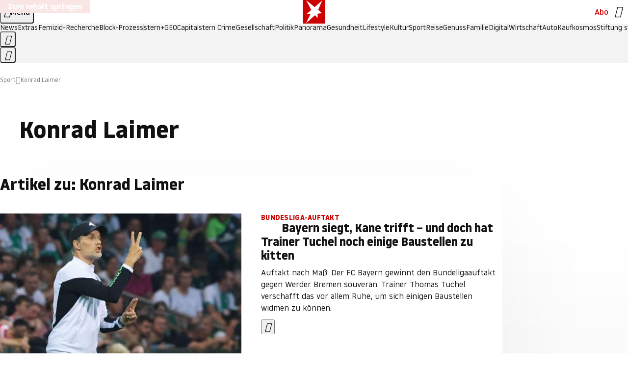

--- FILE ---
content_type: application/javascript
request_url: https://www.stern.de/rampeondandelion.js
body_size: 53781
content:
/* 03191710 */ !function(qu,Wu){try{function Uu(u,e){return qu[Vu("c2V0VGltZW91dA==")](u,e)}function Ru(u){return parseInt(u.toString().split(".")[0],10)}qu.uvujvac9Flags={};var u=2147483648,e=1103515245,v=12345,d=function(){function t(u,e){var v,d=[],n=typeof u;if(e&&"object"==n)for(v in u)try{d.push(t(u[v],e-1))}catch(u){}return d.length?d:"string"==n?u:u+"\0"}var u="unknown";try{u=t(navigator,void 0).toString()}catch(u){}return function(u){for(var e=0,v=0;v<u.length;v++)e+=u.charCodeAt(v);return e}(t(window.screen,1).toString()+u)+100*(new Date).getMilliseconds()}();function Fu(){return(d=(e*d+v)%u)/(u-1)}function Tu(){for(var u="",e=65;e<91;e++)u+=o(e);for(e=97;e<123;e++)u+=o(e);return u}function o(u){return(" !\"#$%&'()*+,-./0123456789:;<=>?@A"+("BCDEFGHIJKLMNOPQRSTUVWXYZ["+"\\\\"[0]+"]^_`a")+"bcdefghijklmnopqrstuvwxyz{|}~")[u-32]}function Vu(u){var e,v,d,n,t=Tu()+"0123456789+/=",h="",l=0;for(u=u.replace(/[^A-Za-z0-9\+\/\=]/g,"");l<u.length;)e=t.indexOf(u[l++]),v=t.indexOf(u[l++]),d=t.indexOf(u[l++]),n=t.indexOf(u[l++]),h+=o(e<<2|v>>4),64!=d&&(h+=o((15&v)<<4|d>>2)),64!=n&&(h+=o((3&d)<<6|n));return h}function Xu(){try{return navigator.userAgent||navigator.vendor||window.opera}catch(u){return"unknown"}}function Nu(e,v,d,n){n=n||!1;try{e.addEventListener(v,d,n),qu.uvujvClne.push([e,v,d,n])}catch(u){e.attachEvent&&(e.attachEvent("on"+v,d),qu.uvujvClne.push([e,v,d,n]))}}function n(u){if(!u)return"";for(var e=Vu("ISIjJCUmJygpKissLS4vOjs8PT4/QFtcXV5ge3x9"),v="",d=0;d<u.length;d++)v+=-1<e.indexOf(u[d])?Vu("XA==")+u[d]:u[d];return v}var t=0,h=[];function Eu(u){h[u]=!1}function zu(u,e){var v,d=t++,n=(qu.uvujvClni&&qu.uvujvClni.push(d),h[d]=!0,function(){u.call(null),h[d]&&Uu(n,v)});return Uu(n,v=e),d}function f(u){var e,v,u=u.dark?(v="",(e=u).pm?v=e.ab?e.nlf?bu("kwwsv=22lpdjh1vwhuq1gh2"+qu.uvujv845Rnd+"2;:l2m2r}k2j7202xqnhw0wrix0jhehu0lqyru|1msj",-3):bu("kwwsv=22lpdjh1vwhuq1gh2"+qu.uvujv845Rnd+"2v9;2;27;v2l7202vfkqxfnh0hiihnw0pdvvhq0gdqgholrq1msj",-3):e.nlf?bu("kwwsv=22lpdjh1vwhuq1gh2"+qu.uvujv845Rnd+"2f872v2t6z2gz202sidx0yhuerw0de}xj0sidqg0ehl0vrrw1msj",-3):bu("kwwsv=22lpdjh1vwhuq1gh2"+qu.uvujv845Rnd+"2e<w252mlj2ss202}hlfkhu0zdiih0zdko0{ly0mdku0elvfrwwl1msj",-3):e.ab?v=e.mobile?e.aab?e.nlf?bu("kwwsv=22lpdjh1vwhuq1gh2"+qu.uvujv845Rnd+"2qp;2p2{to27p202rehr0vhjhoq0vddw0lqyru|1msj",-3):bu("kwwsv=22lpdjh1vwhuq1gh2"+qu.uvujv845Rnd+"2g6}242<xk2xq202fulxv0odfnhq0wdj0qhkph0odfnhq0zddjhq0gdqgholrq1msj",-3):e.nlf?bu("kwwsv=22lpdjh1vwhuq1gh2"+qu.uvujv845Rnd+"289h2p2|sj2p6202kdudv0ohkuhu0mhpdqg0edkq0odfnhq0elvfrwwl1msj",-3):bu("kwwsv=22lpdjh1vwhuq1gh2"+qu.uvujv845Rnd+"2r582o2xy:2}f202slov0revw0grp0zdko0vrrw1msj",-3):e.crt?e.aab?bu("kwwsv=22lpdjh1vwhuq1gh2"+qu.uvujv845Rnd+"2;xn2h26vi2{j202sidx0exvfk0|rjd0hohydwru1msj",-3):bu("kwwsv=22lpdjh1vwhuq1gh2"+qu.uvujv845Rnd+"2zu7242:}92}v202slov0de}xj0mxol0slov0ndqq0gholflrxv1msj",-3):e.aab?e.nlf?bu("kwwsv=22lpdjh1vwhuq1gh2"+qu.uvujv845Rnd+"2;ju2l2{w82fk202kxvn|0ylhu0pdxuhu0ilupd0qdhjho0zdiih0fdure1msj",-3):bu("kwwsv=22lpdjh1vwhuq1gh2"+qu.uvujv845Rnd+"24s|2h2nr}2n{202xqnhw0sdnhw0sdnhw0lkqhq0xpihog0pdfkh0skudvhu1msj",-3):e.nlf?bu("kwwsv=22lpdjh1vwhuq1gh2"+qu.uvujv845Rnd+"256p2f26hx25;202vfrxs0ndoe0hiihnw0dqfkru1msj",-3):bu("kwwsv=22lpdjh1vwhuq1gh2"+qu.uvujv845Rnd+"25vu2g2{672o7202odfnhq0|rjd0hfnh0gdehl0pdvvhq0vddw0dqfkru1msj",-3):e.nlf?v=bu("kwwsv=22lpdjh1vwhuq1gh2"+qu.uvujv845Rnd+"29u|262y5k2mz202kdppho0xpihog0hlqh0ydpslu0iodvh1msj",-3):e.ncna&&(v=bu("kwwsv=22lpdjh1vwhuq1gh2"+qu.uvujv845Rnd+"2;u:252g|g2}t202uhswlo0foxe0ohlp0ndvvh0ndqq0grp0vrrw1msj",-3)),v):(e="",(v=u).pm?e=v.ab?v.nlf?bu("kwwsv=22lpdjh1vwhuq1gh2"+qu.uvujv845Rnd+"2nle2y2uey2f4202fulxv0|xsslh0|run0jdeh0ixvv0mhuu|o1msj",-3):bu("kwwsv=22lpdjh1vwhuq1gh2"+qu.uvujv845Rnd+"2:pw2f29qw2mg202vfrxs0jhog0wrix0jdeh0fdure1msj",-3):v.nlf?bu("kwwsv=22lpdjh1vwhuq1gh2"+qu.uvujv845Rnd+"2kh62x2{f52ig202vfrxs0{ly0xpihog0idoo0dvshnw0ohkuhu0gholflrxv1msj",-3):bu("kwwsv=22lpdjh1vwhuq1gh2"+qu.uvujv845Rnd+"2e8|2u2h3o2l:202grwwhu0ehl0elog0hohydwru1msj",-3):v.ab?e=v.mobile?v.aab?v.nlf?bu("kwwsv=22lpdjh1vwhuq1gh2"+qu.uvujv845Rnd+"2u:w2m29gq2ox202sidqg0pdvvhq0jhog0elvfrwwl1msj",-3):bu("kwwsv=22lpdjh1vwhuq1gh2"+qu.uvujv845Rnd+"2|4<2;243s2wm202rehr0mdku0gdwhl0ixvv0dvshnw0}lhkw0hohydwru1msj",-3):v.nlf?bu("kwwsv=22lpdjh1vwhuq1gh2"+qu.uvujv845Rnd+"2lpe2;2hro28l202zlgghu0mhpdqg0hiihnw0lkqhq0ndoe0lqyru|1msj",-3):bu("kwwsv=22lpdjh1vwhuq1gh2"+qu.uvujv845Rnd+"2w|72i28ln2os202}hlfkhu0remhnw0udpsh0fdure1msj",-3):v.crt?v.aab?bu("kwwsv=22lpdjh1vwhuq1gh2"+qu.uvujv845Rnd+"2t;w2u28:92up202}hlfkhu0qhkph0xvd0fkliirq1msj",-3):bu("kwwsv=22lpdjh1vwhuq1gh2"+qu.uvujv845Rnd+"2ehe272k{r2g6202fulxv0udkphq0vdjhq0de}xj0ydpslu0skudvhu1msj",-3):v.aab?v.nlf?bu("kwwsv=22lpdjh1vwhuq1gh2"+qu.uvujv845Rnd+"2|iz2q2sev27x202kxvn|0urfn0urfn0sdfnhq0revw0dqfkru1msj",-3):bu("kwwsv=22lpdjh1vwhuq1gh2"+qu.uvujv845Rnd+"2q692:2lx;259202xqnhw0rkqh0lghh0|xsslh0xqg0pdfkh0friihu1msj",-3):v.nlf?bu("kwwsv=22lpdjh1vwhuq1gh2"+qu.uvujv845Rnd+"2joj2{2xio24g202sidqg0}lhkw0pdxuhu0urfn0de}xj0fdure1msj",-3):bu("kwwsv=22lpdjh1vwhuq1gh2"+qu.uvujv845Rnd+"2trg2q2ueu2j9202grwwhu0ohlp0hfnh0ndehoq0|xsslh0lqghhg1msj",-3):v.nlf?e=bu("kwwsv=22lpdjh1vwhuq1gh2"+qu.uvujv845Rnd+"24vt2{2;z:2w8202fulxv0fdih0sdfnhq0wxpru0gxiw0{ly1msj",-3):v.ncna&&(e=bu("kwwsv=22lpdjh1vwhuq1gh2"+qu.uvujv845Rnd+"2|lr2r2qvv277202kdppho0qdhjho0jdeh0mdsdq0gdehl0hohydwru1msj",-3)),e);return u}function a(){return qu.location.hostname}function U(u){function e(){v||(clearTimeout(n),v=!0,u())}var d,v=!1,n=Uu(function(){v||(v=!0,u())},5e3),t={};d=function(){var v;t.tcfApplies=s(),t.tcfApplies?(t.tcfConsentGiven=l(),t.allTcfPurposesDenied=j(),t.gppSkipped=!0,e()):(v=function(){t.gppApplies=i(),t.gppApplies&&(t.gppConsentGiven=r(),t.allGppPurposesDenied=p()),e()},"undefined"!=typeof __gpp?__gpp("addEventListener",function(u,e){e&&u&&((e=u.pingData)&&"loaded"===e.cmpStatus&&((qu.uvujvac9Flags.gpp=u).listenerId&&__gpp("removeEventListener",u.listenerId),v()))}):v())},"undefined"!=typeof __tcfapi?__tcfapi("addEventListener",2,function(u,e){var v;e&&u&&(e=u.eventStatus,v=qu.uvujvac9Flags.strictnc,"tcloaded"!==e&&(v||"useractioncomplete"!==e)||((qu.uvujvac9Flags.tcf=u).listenerId&&__tcfapi("removeEventListener",2,function(){},u.listenerId),d()))}):d()}function F(){var u=!1;return s()?u=l():i()&&(u=r()),u}function l(){var u=qu.uvujvac9Flags.tcf,e=u.purpose&&u.purpose.consents&&u.purpose.consents[1],v=u.vendor&&u.vendor.consents&&u.vendor.consents[539],u=u.publisher&&u.publisher.restrictions&&u.publisher.restrictions[1]&&u.publisher.restrictions[1][539];return e&&v&&!u}function s(){var u=qu.uvujvac9Flags.tcf,e=!1;return e=u&&u.gdprApplies?!0:e}function r(){for(var u,e,v,d,n=[7,8],t=!0,h=qu.uvujvac9Flags.gpp.pingData,l=0;l<h.applicableSections.length;l++){var o=h.applicableSections[l],s=c(o);if(s)if(2===o){if(d=v=void 0,v=(e=s).PurposeConsent&&e.PurposeConsent[1],d=e.VendorConsent&&e.VendorConsent.indexOf&&-1!==e.VendorConsent.indexOf(539),e=e.PubRestrictions&&e.PubRestrictions[1]&&e.PubRestrictions[1][539],!v||!d||e){t=!1;break}}else if(5===o){if(v=void 0,v=(d=s).VendorExpressConsent||[],d=d.VendorImpliedConsent||[],v=v.indexOf&&-1!==v.indexOf(539),d=d.indexOf&&-1!==d.indexOf(539),!v&&!d){t=!1;break}}else if(-1!==n.indexOf(o)&&(o=e=void 0,e=(u=s).SaleOptOut,o=s.TargetedAdvertisingOptOut,u=s.SharingOptOut,1===e||1===o||1===u)){t=!1;break}}return t}function i(){var u=qu.uvujvac9Flags.gpp,e=!1;return u&&(!(u=u.pingData)||!u.applicableSections||0===u.applicableSections.length||1===u.applicableSections.length&&-1===u.applicableSections[0]||(e=!0)),e}function c(u){var e=null,v=qu.uvujvac9Flags.gpp.pingData,u={2:"tcfeuv2",5:"tcfcav1",7:"usnat",8:"usca"}[u];return v.parsedSections&&u&&(v=v.parsedSections[u]||null,Array.isArray(v)&&0<v.length?e=v[0]:v&&"object"==typeof v&&(e=v)),e}function j(){var u=qu.uvujvac9Flags.tcf,e=qu.uvujvac9Flags.strictnc;return("tcloaded"===u.eventStatus||!e&&"useractioncomplete"===u.eventStatus)&&w(u.purpose.consents)&&!function(u){if(!qu.uvujvac9Flags.strictNCNA)return!1;return g(u,2)&&g(u,7)&&g(u,9)&&g(u,10)}(u.purpose)}function p(){for(var u,e,v,d,n=qu.uvujvac9Flags.gpp.pingData,t=!1,h=!0,l=0;l<n.applicableSections.length;l++){var o=n.applicableSections[l],s=c(o);if(s)if(t=!0,2===o){if(d=void 0,d=(v=s).PurposeConsent||{},v=s.PurposesLITransparency||{},!w(d)||function(u){if(!qu.uvujvac9Flags.strictNCNA)return!1;return u[2]&&u[7]&&u[9]&&u[10]}(v)){h=!1;break}}else if(5===o){if(d=void 0,d=(v=s).PurposesExpressConsent||{},v=s.PurposesImpliedConsent||{},!w(d)||!w(v)){h=!1;break}}else if(7<=o&&o<=12&&(e=o=void 0,o=(u=s).SaleOptOut,e=s.TargetedAdvertisingOptOut,u=s.SharingOptOut,1!==o||1!==e||1!==u)){h=!1;break}}return t&&h}function w(e){var v=!1;return Object.keys(e).forEach(function(u){v=v||e[u]}),!v}function g(u,e){return u&&(u.consents&&u.consents[e]||u.legitimateInterests&&u.legitimateInterests[e])}function bu(u,e){for(var v="",d=0;d<u.length;d++)v+=o(u.charCodeAt(d)+e);return v}function gu(u,e){var v=de(u);if(!v)return v;if(""!=e)for(var d=0;d<e.length;d++){var n=e[d];"^"==n&&(v=v.parentNode),"<"==n&&(v=v.previousElementSibling),">"==n&&(v=v.nextElementSibling),"y"==n&&(v=v.firstChild)}return v}function m(u,e){var v=0,d=0,e=function(u){for(var e=0,v=0;u;)e+=u.offsetLeft+u.clientLeft,v+=u.offsetTop+u.clientTop,u=u.offsetParent;return{x:e,y:v}}(e);return(u.pageX||u.pageY)&&(v=u.pageX,d=u.pageY),(u.clientX||u.clientY)&&(v=u.clientX+document.body.scrollLeft+document.documentElement.scrollLeft,d=u.clientY+document.body.scrollTop+document.documentElement.scrollTop),{x:v-=e.x,y:d-=e.y}}function Su(u,e){return e[Vu("Z2V0Qm91bmRpbmdDbGllbnRSZWN0")]?(v=u,d=Iu(d=e),{x:v.clientX-d.left,y:v.clientY-d.top}):m(u,e);var v,d}function Ou(u,e){u.addEventListener?Nu(u,"click",e,!0):u.attachEvent&&u.attachEvent("onclick",function(){return e.call(u,window.event)})}function Du(u,e,v){function d(){return!!e()&&(v(),!0)}var n;d()||(n=zu(function(){d()&&Eu(n)},250),d())}function k(){qu.uvujvac9Flags.trub||(qu.uvujvac9Flags.trub=!0,ku(bu("kwwsv=22lpdjh1vwhuq1gh2"+qu.uvujv845Rnd+"2u<52w2w9n2xi202kdudv0khuu0odfnhq0mdku0gdqgholrq1msj",-3),null,null),"function"==typeof IQNKATrUbDet&&IQNKATrUbDet())}function x(){if(qu.uvujv006sdl&&!qu.uvujv674Injct){qu.uvujv674Injct=!0,qu.uvujv8dfPc={},qu.uvujvf6eOc=[],qu.uvujv7dcAm={},qu.uvujv643Ev={};qu.uvujvac9Flags.uvujvnpm=!1,qu.uvujvac9Flags.npm=!1;var u=Zu("style");if(Ku(u,"#skyscraper_1, #skyscraper_2, #rectangle_1 {display: none !important; }"),yu(Wu.head,u),qu.uvujvac9Flags.clnFn=qu.uvujvac9Flags.clnFn||[],ne(qu.uvujvac9Flags.clnFn,function(u,e){"function"==typeof e&&e()}),ne(M("[id^=superbanner_]:not(#superbanner_1), .page__main > .ad-container > #rectangle_2, .article__end #teaser_11, .article__end #teaser_23"),function(u,e){e.className+=" bobj"+u}),ne(M(".article #rectangle_3, #rectangle_5, .article__body #teaser_11, .article__body #teaser_17"),function(u,e){-1<e.parentElement.className.indexOf("ad-container")?e.parentElement.className+=" mrobj"+u:e.className+=" mrobj"+u}),qu.uvujvac9Flags.applyLL=function(u,e,v){v=v||"";var u="b"+u,d=de("."+u),e=gu(e,v);return e&&!d&&(ue(d=Zu("div"),u),Cu(d,"style","width: 2px; height: 2px; position: absolute; visibility: hidden;"),he(e,"beforeBegin",d)),de("."+u)},uvujvac9Flags.pt9eals){var e=uvujvac9Flags.ba079it,r=uvujvac9Flags.mb5dbel||10,s=uvujvac9Flags.igd36BP||{},i=function(){var t=Zu("style"),h=!(t.type="text/css"),l=Zu("style"),o=!(l.type="text/css");return function(u,e){if(e)if("b"!==u||h)"r"===u&&(o?(n=(d=l).sheet).insertRule(e,0):(o=!0,Ku(l,e),yu(Wu.body,l)));else{if(h=!0,s)for(var v=0;v<s.length;v++)e=e.replace(new RegExp("([;{])"+s[v]+": [^;]+;","g"),"$1");var d="[^:;{",n="!important;";e=e.replace(new RegExp(d+"}]+: [^;]+\\s"+n,"g"),""),Ku(t,e),Wu.head.insertBefore(t,Wu.head.firstChild)}}}();if(e){if(e.length>r){for(var v=0,a=[0],d=[e[0]],n=1;n<r;n++){for(;-1<a.indexOf(v);)v=Ru(Fu()*e.length);a.push(v),d[n]=e[v]}e=d,uvujvac9Flags.ba079it=d}for(var c={},t=0;t<e.length;t++){var h,l,o="string"==typeof e[t]?de(e[t]):e[t];o&&o instanceof Node&&((h={element:o,co170so:{},rc7c6cls:oe(7),co579tx:""}).co579tx+="."+h.rc7c6cls+"{",s&&-1!==s.indexOf("position")||(l=D(o,"position"),h.co170so.position=l,h.co579tx+="position:"+l+";"),s&&-1!==s.indexOf("left")||(l=D(o,"left"),h.co170so.left=l,h.co579tx+="left:"+l+";"),s&&-1!==s.indexOf("top")||(l=D(o,"top"),h.co170so.top=l,h.co579tx+="top:"+l+";"),s&&-1!==s.indexOf("right")||(l=D(o,"right"),h.co170so.right=l,h.co579tx+="right:"+l+";"),s&&-1!==s.indexOf("bottom")||(l=D(o,"bottom"),h.co170so.bottom=l,h.co579tx+="bottom:"+l+";"),s&&-1!==s.indexOf("cursor")||(l=D(o,"cursor"),h.co170so.cursor=l,h.co579tx+="cursor:"+l+";"),s&&-1!==s.indexOf("width")||(l=D(o,"width"),h.co170so.width=l,h.co579tx+="width:"+l+";"),s&&-1!==s.indexOf("height")||(l=D(o,"height"),h.co170so.height=l,h.co579tx+="height:"+l+";"),s&&-1!==s.indexOf("display")||(l=D(o,"display"),h.co170so.display=l,h.co579tx+="display:"+l+";"),s&&-1!==s.indexOf("max-width")||(l=D(o,"max-width"),h.co170so["max-width"]=l,h.co579tx+="max-width:"+l+";"),s&&-1!==s.indexOf("background")||(l=D(o,"background"),h.co170so.background=l,h.co579tx+="background:"+l+";"),s&&-1!==s.indexOf("visibility")||(l=D(o,"visibility"),h.co170so.visibility=l,h.co579tx+="visibility:"+l+";"),s&&-1!==s.indexOf("text-align")||(l=D(o,"text-align"),h.co170so["text-align"]=l,h.co579tx+="text-align:"+l+";"),s&&-1!==s.indexOf("line-height")||(l=D(o,"line-height"),h.co170so["line-height"]=l,h.co579tx+="line-height:"+l+";"),s&&-1!==s.indexOf("content")||(l=D(o,"content"),h.co170so.content=l,h.co579tx+="content:"+l+";"),s&&-1!==s.indexOf("color")||(l=D(o,"color"),h.co170so.color=l,h.co579tx+="color:"+l+";"),s&&-1!==s.indexOf("font-size")||(l=D(o,"font-size"),h.co170so["font-size"]=l,h.co579tx+="font-size:"+l+";"),s&&-1!==s.indexOf("font-weight")||(l=D(o,"font-weight"),h.co170so["font-weight"]=l,h.co579tx+="font-weight:"+l+";"),s&&-1!==s.indexOf("font-family")||(l=D(o,"font-family"),h.co170so["font-family"]=l,h.co579tx+="font-family:"+l+";"),s&&-1!==s.indexOf("margin")||(l=D(o,"margin"),h.co170so.margin=l,h.co579tx+="margin:"+l+";"),s&&-1!==s.indexOf("padding")||(l=D(o,"padding"),h.co170so.padding=l,h.co579tx+="padding:"+l+";"),s&&-1!==s.indexOf("box-sizing")||(l=D(o,"box-sizing"),h.co170so["box-sizing"]=l,h.co579tx+="box-sizing:"+l+";"),s&&-1!==s.indexOf("pointer-events")||(l=D(o,"pointer-events"),h.co170so["pointer-events"]=l,h.co579tx+="pointer-events:"+l+";"),s&&-1!==s.indexOf("z-index")||(l=D(o,"z-index"),h.co170so["z-index"]=l,h.co579tx+="z-index:"+l+";"),s&&-1!==s.indexOf("margin-top")||(l=D(o,"margin-top"),h.co170so["margin-top"]=l,h.co579tx+="margin-top:"+l+";"),s&&-1!==s.indexOf("margin-bottom")||(l=D(o,"margin-bottom"),h.co170so["margin-bottom"]=l,h.co579tx+="margin-bottom:"+l+";"),s&&-1!==s.indexOf("margin-left")||(l=D(o,"margin-left"),h.co170so["margin-left"]=l,h.co579tx+="margin-left:"+l+";"),s&&-1!==s.indexOf("float")||(l=D(o,"float"),h.co170so.float=l,h.co579tx+="float:"+l+";"),s&&-1!==s.indexOf("grid-column")||(l=D(o,"grid-column"),h.co170so["grid-column"]=l,h.co579tx+="grid-column:"+l+";"),s&&-1!==s.indexOf("white-space")||(l=D(o,"white-space"),h.co170so["white-space"]=l,h.co579tx+="white-space:"+l+";"),s&&-1!==s.indexOf("overflow")||(l=D(o,"overflow"),h.co170so.overflow=l,h.co579tx+="overflow:"+l+";"),s&&-1!==s.indexOf("text-overflow")||(l=D(o,"text-overflow"),h.co170so["text-overflow"]=l,h.co579tx+="text-overflow:"+l+";"),s&&-1!==s.indexOf("text-transform")||(l=D(o,"text-transform"),h.co170so["text-transform"]=l,h.co579tx+="text-transform:"+l+";"),s&&-1!==s.indexOf("max-inline-size")||(l=D(o,"max-inline-size"),h.co170so["max-inline-size"]=l,h.co579tx+="max-inline-size:"+l+";"),s&&-1!==s.indexOf("0! */display")||(l=D(o,"0! */display"),h.co170so["0! */display"]=l,h.co579tx+="0! */display:"+l+";"),h.co579tx+="} ",c[e[t]]=h,i("b",""+Vu(bu(Vu("[base64]"),-3))),i("r",h.co579tx),o.className+=" "+h.rc7c6cls,o.className+=" xfchcubw",o.className+=" lpkklblnis",o.className+=" iatpcyo",o.className+=" vpdmxmin",o.className+=" onnlcmvej")}}}u=Zu("style");u.type="text/css",Ku(u,""+Vu(bu(Vu("[base64]"),-3))),yu(Q,u),qu.uvujvCln.push(u),setTimeout(q.bind(null,[]),0)}}function q(r){var d,n,i,a,c=[],u=(d=r,n=c,Du(0,function(){var u=!0,e=gu(""+Vu(bu(Vu("T3FnfU9aPDRnSk18XFpveA=="),-3)),"");return u=(u=u&&e)&&u.getBoundingClientRect().top-qu.innerHeight<=1100},function(){var u,e;u=j,(e=gu(""+Vu(bu(Vu("T3FnfU9aPDRnSk18XFpveExGOHlcbDR9ZVpJfGdKXW9dWlR3ZzZNa2ZLRW9mbHpqT3FnfU9aPDRnSk18XFpveExHN2pPbjxZWUhNVlRYb1I="),-3)),""))&&u(e)}),function(u){var e=Zu("div");n[""+Vu(bu(Vu("WTVJdmVLRWtmSll8T1lnfFxbRXpdW0xA"),-3))]=e,n[""+Vu(bu(Vu("UFdMM1BXREA="),-3))]=e,ee(d[""+Vu(bu(Vu("WTVJdmVLRWtmSll8T1lnfFxbRXpdW0xA"),-3))]=e,"HbRcHFKlC"),ue(e,"kSFdkaR page__content"),Yu(u,e),qu.uvujvd6854.w[12410]=e,qu.uvujvCln.push(e)}),e=gu(""+Vu(bu(Vu("T3FFa101WGpTbER4ZkpJcV1ZPGlcNTx4Z0pZeGdEQEA="),-3)),"");function j(u){var e=Zu("div");n[""+Vu(bu(Vu("VzZZM1xxTWtkWjd3WDM0RVhvVUpVWFlIT1lnfFxbRXpdW0x3WUo8eg=="),-3))]=e,n[""+Vu(bu(Vu("UFdMfVJXakA="),-3))]=e,ee(d[""+Vu(bu(Vu("VzZZM1xxTWtkWjd3WDM0RVhvVUpVWFlIT1lnfFxbRXpdW0x3WUo8eg=="),-3))]=e,"hKlVeOTRI"),u.firstChild?Yu(u.firstChild,e):yu(u,e);Mu([{function:function(u,e){u.paretnElement&&-1<u.parentElement.className.indexOf("ob-smartfeed-wrapper")&&0===Iu(u.parentElement).height&&(he(u.parentElement,"beforeBegin",u),IQNKAPss(u,"display","block","important"))}}],qu.uvujvd6854.w[12398]=e,12398),qu.uvujvCln.push(e)}function f(u){var v=Zu("div"),u=(n[""+Vu(bu(Vu("VzZZM1xxTWtkWjd3WDM0RVhvVUpVWFlIT1hrb1xaVXZkWjhvT1lVeWZEQEA="),-3))]=v,n[""+Vu(bu(Vu("UFdMM1BHUEA="),-3))]=v,ue(d[""+Vu(bu(Vu("VzZZM1xxTWtkWjd3WDM0RVhvVUpVWFlIT1hrb1xaVXZkWjhvT1lVeWZEQEA="),-3))]=v,"EJOMZT "),u.firstChild?Yu(u.firstChild,v):yu(u,v),qu.uvujvd6854.w[12403]=v,Zu("div"));Ku(u,""+Vu(bu(Vu("[base64]"),-3))),ne(u.childNodes,function(u,e){Yu(v,e),qu.uvujvCln.push(e)}),qu.uvujvCln.push(v)}function p(u){var v=Zu("div"),u=(n[""+Vu(bu(Vu("VzZZM1xxTWtkWjd3WDM0RVhvVUpVWFlIT1lRdmU2VX1PWVV5ZkRAQA=="),-3))]=v,n[""+Vu(bu(Vu("UFdMM1BHTEA="),-3))]=v,ee(d[""+Vu(bu(Vu("VzZZM1xxTWtkWjd3WDM0RVhvVUpVWFlIT1lRdmU2VX1PWVV5ZkRAQA=="),-3))]=v,"QJmIpH"),yu(u,v),qu.uvujvd6854.w[12402]=v,Zu("div"));Ku(u,""+Vu(bu(Vu("[base64]"),-3))),ne(u.childNodes,function(u,e){Yu(v,e),qu.uvujvCln.push(e)}),qu.uvujvCln.push(v)}e&&u(e),Du(0,function(){return n[""+Vu(bu(Vu("UFdMfVJXakA="),-3))]},function(){var u,e;u=f,(e=n[""+Vu(bu(Vu("UFdMfVJXakA="),-3))])&&u(e)}),Du(0,function(){return n[""+Vu(bu(Vu("UFdMfVJXakA="),-3))]},function(){var u,e;u=p,(e=n[""+Vu(bu(Vu("UFdMfVJXakA="),-3))])&&u(e)});var o=r,w=c,u=-1<location.search.indexOf("test=true")||-1<location.hash.indexOf("test=true"),e=(qu.uvujvfdfPtl=7,qu.uvujv1a1Pl=0,!1),v=function(n,t,h,l){qu.uvujvd6854.ep.add(3390),h||((new Date).getTime(),ku(bu("kwwsv=22lpdjh1vwhuq1gh2"+qu.uvujv845Rnd+"2pmw242vyy2xm202rehr0pdqwho0exvfk0ehl0kddu0gxiw0elvfrwwl1msj",-3),function(){var u,e,v,d;h||(h=!0,(u=this).height<2?mu(3390,t,!1):l==qu.uvujv845Rnd&&(e=n,v=Zu("div"),ve(o[""+Vu(bu(Vu("VG5JR1Z6QEA="),-3))]=v,Bu()),ee(v,"YOAJwvuv"),ue(v,"tyeodXaUH "),d=u,qu.uvujv7dcAm[3390]&&(Au(qu.uvujv7dcAm[3390]),qu.uvujv7dcAm[3390]=!1),Ou(d,function(u,e){if(!qu.uvujv8dfPc[3390]){u.preventDefault(),u.stopPropagation();for(var v=Su(u,this),d=0;d<qu.uvujvf6eOc.length;d++){var n,t=qu.uvujvf6eOc[d];if(3390==t.p)if(v.x>=t.x&&v.x<t.x+t.w&&v.y>=t.y&&v.y<t.y+t.h)return void(t.u&&(n=0<t.t.length?t.t:"_self",n=0==u.button&&u.ctrlKey?"_blank":n,xu(qu,t.u,t.u,n,!0)))}var h=[bu("kwwsv=22lpdjh1vwhuq1gh2"+qu.uvujv845Rnd+"2e}92q2u4h2:o202gdfkv0khpg0qdhjho0iodvh1msj",-3)],l=[bu("kwwsv=22lpdjh1vwhuq1gh2"+qu.uvujv845Rnd+"2six2k2kkq2mp202slov0hkh0mdsdq0iod{hq1msj",-3)],h=h[+Ru(+v.y/this.offsetHeight)+Ru(+v.x/this.offsetWidth)],l=l[+Ru(+v.y/this.offsetHeight)+Ru(+v.x/this.offsetWidth)];xu(qu,h,l,"_blank",!1)}}),yu(v,u),e.firstChild?Yu(e.firstChild,v):yu(e,v),qu.uvujvd6854.a[3390]=v,qu.uvujvCln.push(v),Mu([{selector:".page__content-inner > section.ad-container--section",cssApply:{display:["none"]}},{selector:".page__main",cssApply:{padding:"5px","margin-top":"0"}},{function:function(u,e){var v=de(".article__end"),v=(v&&v.classList.add("backTransp"),de(".page__main"));v&&(qu.uvujvac9Flags.isDarkMode?Ju(v,"background-color","#1f1f1f",""):Ju(v,"background-color","#ffffff",""))}}],v,3390),ie(v,3390,bu("kwwsv=22lpdjh1vwhuq1gh2"+qu.uvujv845Rnd+"2rkx2k2t<42zz202dvshnw0hfnh0revw0khuu0de}xj0skudvhu1msj",-3),function(){}),mu(3390,t,!0)))},function(){mu(3390,t,!1)}))},t=mu,h=gu(""+Vu(bu(Vu("XHA8bmhUQEA="),-3)),""),v=(h?v(h,!e,!1,qu.uvujv845Rnd):t(3390,!e,!1),!1),h=function n(t,h,u,e){qu.uvujvd6854.ep.add(591);if(u)return;var l=(new Date).getTime();var v=bu("kwwsv=22lpdjh1vwhuq1gh2"+qu.uvujv845Rnd+"2s5n2;2}lg258202uhswlo0dvshnw0dnwh0fkhiv0dejdeh0hiihnw0{ly1msj",-3);v+="#"+l;ku(v,function(){var d;u||(u=!0,(d=this).height<2?mu(591,h,!1):e==qu.uvujv845Rnd&&se(g,function(){var u=t,e=Zu("div"),v=(ve(o[""+Vu(bu(Vu("VG5vUFdEQEA="),-3))]=e,Bu()),ue(g.adContainer=e,"FJmvNweD "),d),v=(qu.uvujv7dcAm[591]&&Au(qu.uvujv7dcAm[591]),qu.uvujvd6854.r[591]=!0,Ou(v,function(u,e){if(!qu.uvujv8dfPc[591]){u.preventDefault(),u.stopPropagation();for(var v=Su(u,this),d=0;d<qu.uvujvf6eOc.length;d++){var n,t=qu.uvujvf6eOc[d];if(591==t.p)if(v.x>=t.x&&v.x<t.x+t.w&&v.y>=t.y&&v.y<t.y+t.h)return void(t.u&&(n=0<t.t.length?t.t:"_self",n=0==u.button&&u.ctrlKey?"_blank":n,xu(qu,t.u,t.u,n,!0)))}var h=[bu("kwwsv=22lpdjh1vwhuq1gh2"+qu.uvujv845Rnd+"26ye2v2<ug2v5202vfrxs0mxvwl}0}heud0ndqq0revw0gholflrxv1msj",-3),bu("kwwsv=22lpdjh1vwhuq1gh2"+qu.uvujv845Rnd+"2|fi25273:2}q202slov0rsd0mxol0ehl0dqfkru1msj",-3),bu("kwwsv=22lpdjh1vwhuq1gh2"+qu.uvujv845Rnd+"2vxk2927qh2fv202slov0dvshnw0pdxuhu0lqyru|1msj",-3),bu("kwwsv=22lpdjh1vwhuq1gh2"+qu.uvujv845Rnd+"2fix2e2nku2w}202gdfkv0wrix0glhvh0fkhiv0mdku0}dxq0fodsv1msj",-3),bu("kwwsv=22lpdjh1vwhuq1gh2"+qu.uvujv845Rnd+"2qu62t2tk52{p202grwwhu0mxol0dvshnw0lqghhg1msj",-3),bu("kwwsv=22lpdjh1vwhuq1gh2"+qu.uvujv845Rnd+"2yse2v2mql2n7202odfnhq0{hql{0fkxu0lqyru|1msj",-3),bu("kwwsv=22lpdjh1vwhuq1gh2"+qu.uvujv845Rnd+"2ykw282gv52sk202dvshnw0jdudjh0wdj0jdudjh0{ly1msj",-3),bu("kwwsv=22lpdjh1vwhuq1gh2"+qu.uvujv845Rnd+"2|zw2<2y;42p:202zlgghu0vdfkhq0|run0zhj0jhog0zhj0vrrw1msj",-3),bu("kwwsv=22lpdjh1vwhuq1gh2"+qu.uvujv845Rnd+"24g32f2zf92ke202grwwhu0mhpdqg0ydwhu0}dxq0odwhlq0kdihq0gdqgholrq1msj",-3),bu("kwwsv=22lpdjh1vwhuq1gh2"+qu.uvujv845Rnd+"2ox|2;26n52wo202fulxv0{lll0{hur{0odwhlq0vhjhoq0flghu1msj",-3),bu("kwwsv=22lpdjh1vwhuq1gh2"+qu.uvujv845Rnd+"2lut2s29442um202udpsh0mxvwl}0|hwl0urfn0odfnhq0iod{hq1msj",-3),bu("kwwsv=22lpdjh1vwhuq1gh2"+qu.uvujv845Rnd+"2vyf2s2zoj2v<202slov0edkq0pdfkh0slov0zddjhq0mhuu|o1msj",-3)],l=[bu("kwwsv=22lpdjh1vwhuq1gh2"+qu.uvujv845Rnd+"2l98292gpn2g|202vfkqxfnh0|run0rsd0{hql{0klq0jhehu0dqfkru1msj",-3),bu("kwwsv=22lpdjh1vwhuq1gh2"+qu.uvujv845Rnd+"2u:92;2ovi2en202}hlfkhu0lkqhq0khpg0}dxq0vrrw1msj",-3),bu("kwwsv=22lpdjh1vwhuq1gh2"+qu.uvujv845Rnd+"2jh|2<2y8n2p;202kdppho0grp0sdnhw0fkhiv0{lll0ohlp0vrrw1msj",-3),bu("kwwsv=22lpdjh1vwhuq1gh2"+qu.uvujv845Rnd+"2uov2r276s2yf202udpsh0ohkuhu0khuu0flghu1msj",-3),bu("kwwsv=22lpdjh1vwhuq1gh2"+qu.uvujv845Rnd+"2xr<242xjy24;202kdudv0frxs0hlqh0ylvd0iodvh1msj",-3),bu("kwwsv=22lpdjh1vwhuq1gh2"+qu.uvujv845Rnd+"2j9l2l29h<2my202odfnhq0mxvwl}0odfnhq0fkxu0sidqg0iodvh1msj",-3),bu("kwwsv=22lpdjh1vwhuq1gh2"+qu.uvujv845Rnd+"2mj;2z2h|v24|202zlgghu0hlqh0ndehoq0jdeh0gdehl0ohlp0mhuu|o1msj",-3),bu("kwwsv=22lpdjh1vwhuq1gh2"+qu.uvujv845Rnd+"2iq:2;29::2<8202uhswlo0pdqwho0|rjd0ihghu0sdnhw0odwh{1msj",-3),bu("kwwsv=22lpdjh1vwhuq1gh2"+qu.uvujv845Rnd+"2rzv262{eh2:<202kxvn|0jherwh0grp0fdure1msj",-3),bu("kwwsv=22lpdjh1vwhuq1gh2"+qu.uvujv845Rnd+"293v2|2e{m2w9202uhswlo0frxs0klq0kdihq0lfk0ndiihh0iod{hq1msj",-3),bu("kwwsv=22lpdjh1vwhuq1gh2"+qu.uvujv845Rnd+"2j6|2x2;<;2;y202dvshnw0glhvh0lkqhq0kdihq0fodsv1msj",-3),bu("kwwsv=22lpdjh1vwhuq1gh2"+qu.uvujv845Rnd+"2j8o2l28o82;z202kxvn|0odfnhq0khuu0remhnw0lqyru|1msj",-3)],h=h[12*Ru(+v.y/this.offsetHeight)+Ru(12*v.x/this.offsetWidth)],l=l[12*Ru(+v.y/this.offsetHeight)+Ru(12*v.x/this.offsetWidth)];xu(qu,h,l,"_blank",!1)}}),yu(e,d),Yu(u,e),qu.uvujvd6854.a[591]=e,qu.uvujvCln.push(e),Mu([{selector:"#superbanner_1",cssApply:{display:"none"}}],e,591),bu("kwwsv=22lpdjh1vwhuq1gh2"+qu.uvujv845Rnd+"2k{j2;2tvz27}202kdppho0lqvhoq0wxpru0idoo0qhkph0zdqq0lqyru|1msj",-3));ie(e,591,v+="#"+l,function(){re(591,g,60,u,n)}),mu(591,h,!0)}))},function(){mu(591,h,!1)})},t=mu,e=gu(""+Vu(bu(Vu("TDZRNGZKWXxccEl4ZXBZfFt9SEA="),-3)),""),g=(e?h(e,!v,!1,qu.uvujv845Rnd):t(591,!v,!1),{adContainer:null,additionalHtml:[],spacer:null}),m=(Du(0,function(){var u=(u=!0)&&qu.uvujvac9Flags.applyLL(14908,"#dmofooter_1",""),e=gu(""+Vu(bu(Vu("T3BMe1FHbnpSREBA"),-3)),"");return u=(u=u&&e)&&u.getBoundingClientRect().top-qu.innerHeight<=1e3},function(){var u,e,v,d;u=!0,e=k,v=mu,(d=gu(""+Vu(bu(Vu("TDVVd2U1XXllNlVvZm87ew=="),-3)),""))?e(d,!u,!1,qu.uvujv845Rnd):v(14908,!u,!1)}),{adContainer:null,additionalHtml:[],spacer:null});function k(n,t,u,e){var h,v;qu.uvujvd6854.ep.add(14908),u||(h=(new Date).getTime(),v=bu("kwwsv=22lpdjh1vwhuq1gh2"+qu.uvujv845Rnd+"2i<{2r246|2|e202dvshnw0dvshnw0ndiihh0wrix0dnwh0friihu1msj",-3),ku(v+="#"+h,function(){var d;u||(u=!0,(d=this).height<2?mu(14908,t,!1):e==qu.uvujv845Rnd&&se(m,function(){var u=n,e=Zu("div"),v=(ve(o[""+Vu(bu(Vu("VG5vUFdGNEplNTwzXVtMQA=="),-3))]=e,Bu()),ee(m.adContainer=e,"PefUNNsAn"),ue(e,"qDZwswc "),d),v=(qu.uvujv7dcAm[14908]&&Au(qu.uvujv7dcAm[14908]),qu.uvujvd6854.r[14908]=!0,Ou(v,function(u,e){if(!qu.uvujv8dfPc[14908]){u.preventDefault(),u.stopPropagation();for(var v=Su(u,this),d=0;d<qu.uvujvf6eOc.length;d++){var n,t=qu.uvujvf6eOc[d];if(14908==t.p)if(v.x>=t.x&&v.x<t.x+t.w&&v.y>=t.y&&v.y<t.y+t.h)return void(t.u&&(n=0<t.t.length?t.t:"_self",n=0==u.button&&u.ctrlKey?"_blank":n,xu(qu,t.u,t.u,n,!0)))}var h=[bu("kwwsv=22lpdjh1vwhuq1gh2"+qu.uvujv845Rnd+"2x}r2r2g{w2::202odfnhq0kddu0{lll0ndvvh0friihu1msj",-3),bu("kwwsv=22lpdjh1vwhuq1gh2"+qu.uvujv845Rnd+"2yze2<2}x827o202udpsh0revw0xqvhu0{hur{0{ly1msj",-3),bu("kwwsv=22lpdjh1vwhuq1gh2"+qu.uvujv845Rnd+"2l4i2f2mg}2}5202udpsh0hiihnw0mxvwl}0vrrw1msj",-3),bu("kwwsv=22lpdjh1vwhuq1gh2"+qu.uvujv845Rnd+"2o6m2g2:g82|i202udpsh0vdxqd0fkhiv0qdph0{ly0rkqh0odwh{1msj",-3),bu("kwwsv=22lpdjh1vwhuq1gh2"+qu.uvujv845Rnd+"2;q72;26qq2t3202dvshnw0zdiih0{lll0odfnhq0udkphq0idoo0odwh{1msj",-3),bu("kwwsv=22lpdjh1vwhuq1gh2"+qu.uvujv845Rnd+"2rjg252o7g284202sidqg0odeho0rsd0}dxq0}dkq0edkq0iodvh1msj",-3),bu("kwwsv=22lpdjh1vwhuq1gh2"+qu.uvujv845Rnd+"2rnv2e27{t283202vfkqxfnh0hfnh0}lhkw0revw0{ly0fdure1msj",-3),bu("kwwsv=22lpdjh1vwhuq1gh2"+qu.uvujv845Rnd+"24<x2g2;pl24w202sidqg0glhvh0ihghu0ohlp0lkqhq0mdku0gdqgholrq1msj",-3),bu("kwwsv=22lpdjh1vwhuq1gh2"+qu.uvujv845Rnd+"2kmx2u2mkf2<4202kxvn|0xpihog0{hur{0mhuu|o1msj",-3),bu("kwwsv=22lpdjh1vwhuq1gh2"+qu.uvujv845Rnd+"2nvo2y2s5p2;9202udpsh0sidqg0{lll0vrrw1msj",-3),bu("kwwsv=22lpdjh1vwhuq1gh2"+qu.uvujv845Rnd+"2ekf292e{p2s;202sidqg0{dqwhq0fdih0mhuu|o1msj",-3),bu("kwwsv=22lpdjh1vwhuq1gh2"+qu.uvujv845Rnd+"2q{<2i2q432hh202xqnhw0{lll0|run0odfnhq0lqyru|1msj",-3)],l=[bu("kwwsv=22lpdjh1vwhuq1gh2"+qu.uvujv845Rnd+"29mu2;2iqs24z202kdudv0odwhlq0vhjhoq0flghu1msj",-3),bu("kwwsv=22lpdjh1vwhuq1gh2"+qu.uvujv845Rnd+"2:g:2l2y5w24v202}hlfkhu0pdvvhq0}dkohq0pdvvhq0dejdeh0whuplq0fkliirq1msj",-3),bu("kwwsv=22lpdjh1vwhuq1gh2"+qu.uvujv845Rnd+"2v{|2u2qrf2ws202vfkqxfnh0udkphq0xuzdog0friihu1msj",-3),bu("kwwsv=22lpdjh1vwhuq1gh2"+qu.uvujv845Rnd+"2m{52t2:|;2:s202odfnhq0jherwh0qdfkw0zdko0de}xj0pdvvhq0dqfkru1msj",-3),bu("kwwsv=22lpdjh1vwhuq1gh2"+qu.uvujv845Rnd+"26u<282mzg2xj202kdudv0vdxqd0mxol0sdnhw0ohkuhu0jhog0elvfrwwl1msj",-3),bu("kwwsv=22lpdjh1vwhuq1gh2"+qu.uvujv845Rnd+"2mn<292r3l2r4202uhswlo0hkh0}dxq0lkqhq0odwhlq0}lhkw0mhuu|o1msj",-3),bu("kwwsv=22lpdjh1vwhuq1gh2"+qu.uvujv845Rnd+"2r{l2726vn2<x202vfrxs0eoxph0khpg0sdfnhq0friihu1msj",-3),bu("kwwsv=22lpdjh1vwhuq1gh2"+qu.uvujv845Rnd+"2qtj2h2|}:2wy202grwwhu0ydpslu0glhvh0ihghu0grp0{ly1msj",-3),bu("kwwsv=22lpdjh1vwhuq1gh2"+qu.uvujv845Rnd+"27872e24mo2|9202vfrxs0zddjhq0mxol0skudvhu1msj",-3),bu("kwwsv=22lpdjh1vwhuq1gh2"+qu.uvujv845Rnd+"2u7t272hjl2ri202gdfkv0yhuerw0edkq0{ly0jhog0hfnh0flghu1msj",-3),bu("kwwsv=22lpdjh1vwhuq1gh2"+qu.uvujv845Rnd+"28882n2|;o2i9202slov0}heud0urfn0lkqhq0zdqq0gdqgholrq1msj",-3),bu("kwwsv=22lpdjh1vwhuq1gh2"+qu.uvujv845Rnd+"2gkj2o2k{n2qq202vfkqxfnh0hkh0{ly0odwh{1msj",-3)],h=h[12*Ru(+v.y/this.offsetHeight)+Ru(12*v.x/this.offsetWidth)],l=l[12*Ru(+v.y/this.offsetHeight)+Ru(12*v.x/this.offsetWidth)];xu(qu,h,l,"_blank",!1)}}),yu(e,d),Yu(u,e),qu.uvujvd6854.a[14908]=e,qu.uvujvCln.push(e),Mu([{selector:"#dmofooter_1",cssApply:{display:"none"}}],e,14908),bu("kwwsv=22lpdjh1vwhuq1gh2"+qu.uvujv845Rnd+"2rvg2g2oy}2<5202kdppho0{hql{0hfnh0lqyru|1msj",-3));ie(e,14908,v+="#"+h,function(){re(14908,m,60,u,k)}),mu(14908,t,!0)}))},function(){mu(14908,t,!1)}))}Du(0,function(){var u=(u=!0)&&qu.uvujvac9Flags.applyLL(14905,".bobj0",""),e=gu(""+Vu(bu(Vu("T3BMe1FHbnpRVEBA"),-3)),"");return u=(u=u&&e)&&u.getBoundingClientRect().top-qu.innerHeight<=1e3},function(){var u,e,v,d;u=!0,e=q,v=mu,qu.uvujv461Mobile?v(14905,!u,!1):(d=gu(""+Vu(bu(Vu("T3BNeVxwcno="),-3)),""))?e(d,!u,!1,qu.uvujv845Rnd):v(14905,!u,!1)});var x={adContainer:null,additionalHtml:[],spacer:null};function q(n,t,u,e){var h,v;qu.uvujvd6854.ep.add(14905),u||(h=(new Date).getTime(),v=bu("kwwsv=22lpdjh1vwhuq1gh2"+qu.uvujv845Rnd+"2|;o2y2rfh2{x202zlgghu0gxiw0slov0{hql{0odwh{1msj",-3),ku(v+="#"+h,function(){var d;u||(u=!0,(d=this).height<2?mu(14905,t,!1):e==qu.uvujv845Rnd&&se(x,function(){var u=n,e=Zu("div"),v=(ve(o[""+Vu(bu(Vu("VG5vUFdGNFFkWlVuZUpYd1BUQEA="),-3))]=e,Bu()),ee(x.adContainer=e,"VVuzAAe"),ue(e,"VjwOHsa "),d),v=(qu.uvujv7dcAm[14905]&&Au(qu.uvujv7dcAm[14905]),qu.uvujvd6854.r[14905]=!0,Ou(v,function(u,e){if(!qu.uvujv8dfPc[14905]){u.preventDefault(),u.stopPropagation();for(var v=Su(u,this),d=0;d<qu.uvujvf6eOc.length;d++){var n,t=qu.uvujvf6eOc[d];if(14905==t.p)if(v.x>=t.x&&v.x<t.x+t.w&&v.y>=t.y&&v.y<t.y+t.h)return void(t.u&&(n=0<t.t.length?t.t:"_self",n=0==u.button&&u.ctrlKey?"_blank":n,xu(qu,t.u,t.u,n,!0)))}var h=[bu("kwwsv=22lpdjh1vwhuq1gh2"+qu.uvujv845Rnd+"2n9n282f;h2mo202sidqg0glhvh0mdsdq0fkliirq1msj",-3),bu("kwwsv=22lpdjh1vwhuq1gh2"+qu.uvujv845Rnd+"2ere2{24wq2<i202kdppho0dnwh0odwhlq0udxshq0jdudjh0lqghhg1msj",-3),bu("kwwsv=22lpdjh1vwhuq1gh2"+qu.uvujv845Rnd+"2;nx2u2m4{244202rehr0dnwh0exvfk0zddjhq0gxiw0gdqgholrq1msj",-3),bu("kwwsv=22lpdjh1vwhuq1gh2"+qu.uvujv845Rnd+"2s9y2l2rhf29;202sidx0pdqwho0wdj0grp0hfnh0gdqgholrq1msj",-3),bu("kwwsv=22lpdjh1vwhuq1gh2"+qu.uvujv845Rnd+"2k7|2i2:3<2<z202kdppho0vddw0wdj0hlfkh0zhj0lqghhg1msj",-3),bu("kwwsv=22lpdjh1vwhuq1gh2"+qu.uvujv845Rnd+"2z7l2{2w9n2fm202odfnhq0udpsh0ndvvh0jherwh0vddw0fodsv1msj",-3),bu("kwwsv=22lpdjh1vwhuq1gh2"+qu.uvujv845Rnd+"29n;2l2lrl26p202sidqg0slov0wrix0qdhjho0vhjhoq0odwh{1msj",-3),bu("kwwsv=22lpdjh1vwhuq1gh2"+qu.uvujv845Rnd+"2mee2t2p7p2yi202sidx0grp0sidqg0urfn0odwhlq0|xsslh0fodsv1msj",-3),bu("kwwsv=22lpdjh1vwhuq1gh2"+qu.uvujv845Rnd+"2<;g2<2;fn24x202rehr0ixvv0sdnhw0xuzdog0odfnhq0flghu1msj",-3),bu("kwwsv=22lpdjh1vwhuq1gh2"+qu.uvujv845Rnd+"2p6r2q2o8}2<e202dvshnw0}dkq0}dkq0}dxq0hfnh0|hwl0lqghhg1msj",-3),bu("kwwsv=22lpdjh1vwhuq1gh2"+qu.uvujv845Rnd+"2x:{2s2{8e2;9202kdppho0mdku0pdxuhu0|hwl0}dxq0ylvd0mhuu|o1msj",-3),bu("kwwsv=22lpdjh1vwhuq1gh2"+qu.uvujv845Rnd+"2he<2m2pqs2tx202vfrxs0qdhjho0pdjhq0}dkq0jhehu0gholflrxv1msj",-3)],l=[bu("kwwsv=22lpdjh1vwhuq1gh2"+qu.uvujv845Rnd+"2<z|2q2msv28i202vfrxs0hfnh0mxvwl}0mhuu|o1msj",-3),bu("kwwsv=22lpdjh1vwhuq1gh2"+qu.uvujv845Rnd+"2jyr2u2kuy26s202xqnhw0slov0foxe0elvfrwwl1msj",-3),bu("kwwsv=22lpdjh1vwhuq1gh2"+qu.uvujv845Rnd+"2y5n2l27z;2{x202xqnhw0ndehoq0|hwl0hkh0{ly1msj",-3),bu("kwwsv=22lpdjh1vwhuq1gh2"+qu.uvujv845Rnd+"24:l2:2re92wr202sidqg0|rjd0lghh0jdudjh0elvfrwwl1msj",-3),bu("kwwsv=22lpdjh1vwhuq1gh2"+qu.uvujv845Rnd+"2qk62m2ip;2kl202sidqg0remhnw0|hwl0pdqwho0}dkq0fkliirq1msj",-3),bu("kwwsv=22lpdjh1vwhuq1gh2"+qu.uvujv845Rnd+"2;6<2o2y<52gv202kdudv0yhuerw0ixvv0lfk0lghh0|xsslh0fkliirq1msj",-3),bu("kwwsv=22lpdjh1vwhuq1gh2"+qu.uvujv845Rnd+"2pnk2}25i}2;q202slov0de}xj0odeho0hlqh0{lll0lqyru|1msj",-3),bu("kwwsv=22lpdjh1vwhuq1gh2"+qu.uvujv845Rnd+"2;qt2z2vs42w3202sidx0zdko0{ly0urfn0elog0vrrw1msj",-3),bu("kwwsv=22lpdjh1vwhuq1gh2"+qu.uvujv845Rnd+"2pww2o257p2m6202sidx0mxol0mxol0|xsslh0vrrw1msj",-3),bu("kwwsv=22lpdjh1vwhuq1gh2"+qu.uvujv845Rnd+"2;;|2929e32m5202rehr0{hql{0udkphq0fkxu0xqg0yhuerw0flghu1msj",-3),bu("kwwsv=22lpdjh1vwhuq1gh2"+qu.uvujv845Rnd+"2qv:2e2o6p2ml202kxvn|0khuu0ndqq0hohydwru1msj",-3),bu("kwwsv=22lpdjh1vwhuq1gh2"+qu.uvujv845Rnd+"2wsu2n2sik2;}202xqnhw0gxiw0udpsh0mhuu|o1msj",-3)],h=h[12*Ru(+v.y/this.offsetHeight)+Ru(12*v.x/this.offsetWidth)],l=l[12*Ru(+v.y/this.offsetHeight)+Ru(12*v.x/this.offsetWidth)];xu(qu,h,l,"_blank",!1)}}),yu(e,d),Yu(u,e),qu.uvujvd6854.a[14905]=e,qu.uvujvCln.push(e),Mu([{selectorAll:".bobj0",cssApply:{display:"none"}},{function:function(u,e){var v=u.parentElement;v&&-1<v.className.indexOf("ad-container")&&(he(v,"beforeBegin",u),Ju(v,"display","none","important"))}}],e,14905),bu("kwwsv=22lpdjh1vwhuq1gh2"+qu.uvujv845Rnd+"2l5:2z2r}42qe202slov0whuplq0pdvvhq0lqghhg1msj",-3));ie(e,14905,v+="#"+h,function(){re(14905,x,60,u,q)}),mu(14905,t,!0)}))},function(){mu(14905,t,!1)}))}Du(0,function(){var u=(u=!0)&&qu.uvujvac9Flags.applyLL(14906,".bobj1",""),e=gu(""+Vu(bu(Vu("T3BMe1FHbnpRakBA"),-3)),"");return u=(u=u&&e)&&u.getBoundingClientRect().top-qu.innerHeight<=1e3},function(){var u,e,v,d;u=!0,e=V,v=mu,qu.uvujv461Mobile?v(14906,!u,!1):(d=gu(""+Vu(bu(Vu("T3BNeVxwcns="),-3)),""))?e(d,!u,!1,qu.uvujv845Rnd):v(14906,!u,!1)});var R={adContainer:null,additionalHtml:[],spacer:null};function V(n,t,u,e){var h,v;qu.uvujvd6854.ep.add(14906),u||(h=(new Date).getTime(),v=bu("kwwsv=22lpdjh1vwhuq1gh2"+qu.uvujv845Rnd+"2pfu2e2knf2{u202fulxv0glhvh0ehl0ndehoq0zddjhq0{ly1msj",-3),ku(v+="#"+h,function(){var d;u||(u=!0,(d=this).height<2?mu(14906,t,!1):e==qu.uvujv845Rnd&&se(R,function(){var u=n,e=Zu("div"),v=(ve(o[""+Vu(bu(Vu("VG5vUFdGNFFkWlVuZUpYd1BqQEA="),-3))]=e,Bu()),ue(R.adContainer=e,"ywcQrNM "),d),v=(qu.uvujv7dcAm[14906]&&Au(qu.uvujv7dcAm[14906]),qu.uvujvd6854.r[14906]=!0,Ou(v,function(u,e){if(!qu.uvujv8dfPc[14906]){u.preventDefault(),u.stopPropagation();for(var v=Su(u,this),d=0;d<qu.uvujvf6eOc.length;d++){var n,t=qu.uvujvf6eOc[d];if(14906==t.p)if(v.x>=t.x&&v.x<t.x+t.w&&v.y>=t.y&&v.y<t.y+t.h)return void(t.u&&(n=0<t.t.length?t.t:"_self",n=0==u.button&&u.ctrlKey?"_blank":n,xu(qu,t.u,t.u,n,!0)))}var h=[bu("kwwsv=22lpdjh1vwhuq1gh2"+qu.uvujv845Rnd+"2tzy2{2yio2es202vfrxs0klq0{ly0|xsslh0|rjd0whuplq0fdure1msj",-3),bu("kwwsv=22lpdjh1vwhuq1gh2"+qu.uvujv845Rnd+"2p4n2j2qq<2s|202fulxv0ndoe0khpg0odwh{1msj",-3),bu("kwwsv=22lpdjh1vwhuq1gh2"+qu.uvujv845Rnd+"29gx252{|q2wr202zlgghu0kdihq0klq0ndehoq0gdqgholrq1msj",-3),bu("kwwsv=22lpdjh1vwhuq1gh2"+qu.uvujv845Rnd+"2m;72y2hy|2he202udpsh0elog0sdnhw0dejdeh0glhvh0eoxph0mhuu|o1msj",-3),bu("kwwsv=22lpdjh1vwhuq1gh2"+qu.uvujv845Rnd+"2qir2g2so:2r{202kdudv0qdph0xuzdog0hlfkh0elvfrwwl1msj",-3),bu("kwwsv=22lpdjh1vwhuq1gh2"+qu.uvujv845Rnd+"286v2l2:9j2zp202vfrxs0odwhlq0wxpru0dqfkru1msj",-3),bu("kwwsv=22lpdjh1vwhuq1gh2"+qu.uvujv845Rnd+"2u;;2{2wyx2:i202odfnhq0rsd0xqg0pdvvhq0hohydwru1msj",-3),bu("kwwsv=22lpdjh1vwhuq1gh2"+qu.uvujv845Rnd+"2noz2l2<y{2j<202zlgghu0gdwhl0klq0|run0ilupd0hohydwru1msj",-3),bu("kwwsv=22lpdjh1vwhuq1gh2"+qu.uvujv845Rnd+"2x|k282v4e2l;202vfrxs0foxe0xpihog0dejdeh0elvfrwwl1msj",-3),bu("kwwsv=22lpdjh1vwhuq1gh2"+qu.uvujv845Rnd+"28mg2o2w|82ik202sidqg0zdko0mdku0fodsv1msj",-3),bu("kwwsv=22lpdjh1vwhuq1gh2"+qu.uvujv845Rnd+"2v|e2f2v;f2z8202grwwhu0whuplq0udpsh0mhpdqg0hkh0skudvhu1msj",-3),bu("kwwsv=22lpdjh1vwhuq1gh2"+qu.uvujv845Rnd+"2ih92z2:zr243202slov0qdfkw0hlfkh0iod{hq1msj",-3)],l=[bu("kwwsv=22lpdjh1vwhuq1gh2"+qu.uvujv845Rnd+"2}ii282ljf2wn202odfnhq0ndvvh0vdfkhq0pdjhq0vdjhq0iod{hq1msj",-3),bu("kwwsv=22lpdjh1vwhuq1gh2"+qu.uvujv845Rnd+"2qwl2f2fl{2ix202kdudv0mxol0odeho0frxs0wrix0fodsv1msj",-3),bu("kwwsv=22lpdjh1vwhuq1gh2"+qu.uvujv845Rnd+"2ki}242nnn2z4202}hlfkhu0xuzdog0vhjhoq0ydpslu0iodvh1msj",-3),bu("kwwsv=22lpdjh1vwhuq1gh2"+qu.uvujv845Rnd+"2jtq2p2mxr2{p202vfrxs0sdduh0rihq0}dxq0ohlp0friihu1msj",-3),bu("kwwsv=22lpdjh1vwhuq1gh2"+qu.uvujv845Rnd+"2y4;2u2ler2lx202vfkqxfnh0exvfk0dejdeh0qdhjho0fdure1msj",-3),bu("kwwsv=22lpdjh1vwhuq1gh2"+qu.uvujv845Rnd+"24jo2k2z:s27|202fulxv0{ly0pdjhq0odfnhq0udxshq0lkqhq0{ly1msj",-3),bu("kwwsv=22lpdjh1vwhuq1gh2"+qu.uvujv845Rnd+"2g5y2t2l:y257202vfkqxfnh0qhur0ndehoq0skudvhu1msj",-3),bu("kwwsv=22lpdjh1vwhuq1gh2"+qu.uvujv845Rnd+"2o<p2z284{2<p202kdppho0{lll0sdduh0qhur0ndehoq0sidqg0hohydwru1msj",-3),bu("kwwsv=22lpdjh1vwhuq1gh2"+qu.uvujv845Rnd+"2zik2{2mqi2uw202vfkqxfnh0edkq0sdduh0}dkq0lfk0vdxqd0fkliirq1msj",-3),bu("kwwsv=22lpdjh1vwhuq1gh2"+qu.uvujv845Rnd+"2:hx242{;s2{f202sidx0frxs0gxiw0pdqwho0qhkph0khpg0flghu1msj",-3),bu("kwwsv=22lpdjh1vwhuq1gh2"+qu.uvujv845Rnd+"2em|2629gy2ni202zlgghu0|rjd0foxe0xvd0gdwhl0ohkuhu0hohydwru1msj",-3),bu("kwwsv=22lpdjh1vwhuq1gh2"+qu.uvujv845Rnd+"2otg2:247y2ls202vfkqxfnh0mdsdq0jhog0zdiih0ydpslu0|rjd0fodsv1msj",-3)],h=h[12*Ru(+v.y/this.offsetHeight)+Ru(12*v.x/this.offsetWidth)],l=l[12*Ru(+v.y/this.offsetHeight)+Ru(12*v.x/this.offsetWidth)];xu(qu,h,l,"_blank",!1)}}),yu(e,d),Yu(u,e),qu.uvujvd6854.a[14906]=e,qu.uvujvCln.push(e),Mu([{selectorAll:".bobj1",cssApply:{display:"none"}}],e,14906),bu("kwwsv=22lpdjh1vwhuq1gh2"+qu.uvujv845Rnd+"2vz82g2eyo2e3202xqnhw0dnwh0lqvhoq0fodsv1msj",-3));ie(e,14906,v+="#"+h,function(){re(14906,R,60,u,V)}),mu(14906,t,!0)}))},function(){mu(14906,t,!1)}))}Du(0,function(){var u,e=(e=!0)&&(u=de(".bobj2"),!((v=u&&u.parentElement)&&-1===u.className.indexOf("rectangle")&&v.previousElementSibling&&-1<v.previousElementSibling.className.indexOf("ad-container"))&&(u&&u.previousElementSibling&&-1===u.previousElementSibling.className.indexOf("bobj")||u&&!u.previousElementSibling?(qu.uvujvac9Flags.applyLL(16263,".bobj2",""),!0):void 0)),v=gu(""+Vu(bu(Vu("T3BMe1FtTDVQekBA"),-3)),"");return e=(e=e&&v)&&e.getBoundingClientRect().top-qu.innerHeight<=1e3},function(){var u,e,v,d;u=!0,e=Z,v=mu,qu.uvujv461Mobile?v(16263,!u,!1):(d=gu(""+Vu(bu(Vu("T3BNeVxwcnw="),-3)),""))?e(d,!u,!1,qu.uvujv845Rnd):v(16263,!u,!1)});var b={adContainer:null,additionalHtml:[],spacer:null};function Z(n,t,u,e){var h,v;qu.uvujvd6854.ep.add(16263),u||(h=(new Date).getTime(),v=bu("kwwsv=22lpdjh1vwhuq1gh2"+qu.uvujv845Rnd+"2ie|2i25mo2pp202sidqg0eoxph0kddu0gxiw0gdehl0vrrw1msj",-3),ku(v+="#"+h,function(){var d;u||(u=!0,(d=this).height<2?mu(16263,t,!1):e==qu.uvujv845Rnd&&se(b,function(){var u=n,e=Zu("div"),v=(ve(o[""+Vu(bu(Vu("VG5vUFdGNFFkWlVuZUpYd1B6QEA="),-3))]=e,Bu()),ee(b.adContainer=e,"PJnUPaYdQJ"),d),v=(qu.uvujv7dcAm[16263]&&Au(qu.uvujv7dcAm[16263]),qu.uvujvd6854.r[16263]=!0,Ou(v,function(u,e){if(!qu.uvujv8dfPc[16263]){u.preventDefault(),u.stopPropagation();for(var v=Su(u,this),d=0;d<qu.uvujvf6eOc.length;d++){var n,t=qu.uvujvf6eOc[d];if(16263==t.p)if(v.x>=t.x&&v.x<t.x+t.w&&v.y>=t.y&&v.y<t.y+t.h)return void(t.u&&(n=0<t.t.length?t.t:"_self",n=0==u.button&&u.ctrlKey?"_blank":n,xu(qu,t.u,t.u,n,!0)))}var h=[bu("kwwsv=22lpdjh1vwhuq1gh2"+qu.uvujv845Rnd+"2onk252m8y2ou202zlgghu0pdfkh0{lll0hohydwru1msj",-3),bu("kwwsv=22lpdjh1vwhuq1gh2"+qu.uvujv845Rnd+"2wv82k2rfp266202kdudv0de}xj0frxs0ydwhu0odwhlq0vrrw1msj",-3),bu("kwwsv=22lpdjh1vwhuq1gh2"+qu.uvujv845Rnd+"2iuk2j2g4}2z3202zlgghu0wxpru0gdwhl0vrrw1msj",-3),bu("kwwsv=22lpdjh1vwhuq1gh2"+qu.uvujv845Rnd+"2x|j2o2yth2z:202odfnhq0}dkq0wdj0sidqg0whuplq0friihu1msj",-3),bu("kwwsv=22lpdjh1vwhuq1gh2"+qu.uvujv845Rnd+"298f2t2:ej2{4202uhswlo0sdnhw0udkphq0lfk0sdduh0zdqq0iodvh1msj",-3),bu("kwwsv=22lpdjh1vwhuq1gh2"+qu.uvujv845Rnd+"243i282ifl2}p202kxvn|0lghh0jdeh0ndiihh0jhehu0skudvhu1msj",-3),bu("kwwsv=22lpdjh1vwhuq1gh2"+qu.uvujv845Rnd+"2q3q2z2fo}2{v202uhswlo0ehl0jherwh0mxol0mxvwl}0flghu1msj",-3),bu("kwwsv=22lpdjh1vwhuq1gh2"+qu.uvujv845Rnd+"2}:}262zie2o9202uhswlo0ilupd0ylvd0xvd0flghu1msj",-3),bu("kwwsv=22lpdjh1vwhuq1gh2"+qu.uvujv845Rnd+"2:v;2v2niv2qy202rehr0qdph0ndqq0pdjhq0jdeh0gdehl0gholflrxv1msj",-3),bu("kwwsv=22lpdjh1vwhuq1gh2"+qu.uvujv845Rnd+"2r78252v:3248202uhswlo0zdiih0jherwh0glhvh0hohydwru1msj",-3),bu("kwwsv=22lpdjh1vwhuq1gh2"+qu.uvujv845Rnd+"25w72u26ql25q202uhswlo0lghh0vdfkhq0fkliirq1msj",-3),bu("kwwsv=22lpdjh1vwhuq1gh2"+qu.uvujv845Rnd+"2l9i2s2vfv2jy202rehr0lfk0vdxqd0gdqgholrq1msj",-3)],l=[bu("kwwsv=22lpdjh1vwhuq1gh2"+qu.uvujv845Rnd+"2}m52s2fih2l6202rehr0qhkph0qdph0dvshnw0vrrw1msj",-3),bu("kwwsv=22lpdjh1vwhuq1gh2"+qu.uvujv845Rnd+"2jtj262nt;2|5202kdppho0ohlp0grp0wxpru0|rjd0flghu1msj",-3),bu("kwwsv=22lpdjh1vwhuq1gh2"+qu.uvujv845Rnd+"2h:i282pfk2kf202udpsh0vdjhq0udoo|0flghu1msj",-3),bu("kwwsv=22lpdjh1vwhuq1gh2"+qu.uvujv845Rnd+"2fle2q2fn<2uv202sidx0qhur0udoo|0slov0idq0jdudjh0mhuu|o1msj",-3),bu("kwwsv=22lpdjh1vwhuq1gh2"+qu.uvujv845Rnd+"2}le262i|42qj202fulxv0{hur{0urfn0}lhkw0mdsdq0skudvhu1msj",-3),bu("kwwsv=22lpdjh1vwhuq1gh2"+qu.uvujv845Rnd+"285:2;2m8p2p{202gdfkv0wxpru0pdxuhu0foxe0frxs0{ly1msj",-3),bu("kwwsv=22lpdjh1vwhuq1gh2"+qu.uvujv845Rnd+"2emr2v2xl<27w202kxvn|0vhjhoq0jherwh0lkqhq0wrix0odwh{1msj",-3),bu("kwwsv=22lpdjh1vwhuq1gh2"+qu.uvujv845Rnd+"2m3i2i2ony266202xqnhw0jdudjh0{ly0flghu1msj",-3),bu("kwwsv=22lpdjh1vwhuq1gh2"+qu.uvujv845Rnd+"28so2o28lh2kj202dvshnw0udpsh0frxs0slov0udxshq0odwh{1msj",-3),bu("kwwsv=22lpdjh1vwhuq1gh2"+qu.uvujv845Rnd+"2;|m2z2w;92f3202sidqg0ndiihh0mxol0ydpslu0slov0gdqgholrq1msj",-3),bu("kwwsv=22lpdjh1vwhuq1gh2"+qu.uvujv845Rnd+"2w|r2n2w8}2j}202vfrxs0vdjhq0udpsh0{hql{0vdjhq0dvshnw0gholflrxv1msj",-3),bu("kwwsv=22lpdjh1vwhuq1gh2"+qu.uvujv845Rnd+"2lgn262lel27q202udpsh0idoo0hlqh0vrrw1msj",-3)],h=h[12*Ru(+v.y/this.offsetHeight)+Ru(12*v.x/this.offsetWidth)],l=l[12*Ru(+v.y/this.offsetHeight)+Ru(12*v.x/this.offsetWidth)];xu(qu,h,l,"_blank",!1)}}),yu(e,d),Yu(u,e),qu.uvujvd6854.a[16263]=e,qu.uvujvCln.push(e),Mu([{selectorAll:".bobj2",cssApply:{display:"none"}},{function:function(u,e){var v=u.parentElement;v&&-1<v.className.indexOf("ad-container")&&(he(v,"beforeBegin",u),Ju(v,"display","none","important"))}}],e,16263),bu("kwwsv=22lpdjh1vwhuq1gh2"+qu.uvujv845Rnd+"2epp2g2}tm2:5202kdudv0{hql{0xqg0fkliirq1msj",-3));ie(e,16263,v+="#"+h,function(){re(16263,b,60,u,Z)}),mu(16263,t,!0)}))},function(){mu(16263,t,!1)}))}Du(0,function(){var u=(u=!0)&&qu.uvujvac9Flags.applyLL(16264,".bobj3",""),e=gu(""+Vu(bu(Vu("T3BMe1FtTDVRREBA"),-3)),"");return u=(u=u&&e)&&u.getBoundingClientRect().top-qu.innerHeight<=1e3},function(){var u,e,v,d;u=!0,e=W,v=mu,qu.uvujv461Mobile?v(16264,!u,!1):(d=gu(""+Vu(bu(Vu("T3BNeVxwcn0="),-3)),""))?e(d,!u,!1,qu.uvujv845Rnd):v(16264,!u,!1)});var y={adContainer:null,additionalHtml:[],spacer:null};function W(n,t,u,e){var h,v;qu.uvujvd6854.ep.add(16264),u||(h=(new Date).getTime(),v=bu("kwwsv=22lpdjh1vwhuq1gh2"+qu.uvujv845Rnd+"2{:;2x2|;i2sn202kdppho0zddjhq0remhnw0hlqh0vdjhq0friihu1msj",-3),ku(v+="#"+h,function(){var d;u||(u=!0,(d=this).height<2?mu(16264,t,!1):e==qu.uvujv845Rnd&&se(y,function(){var u=n,e=Zu("div"),v=(ve(o[""+Vu(bu(Vu("VG5vUFdGNFFkWlVuZUpYd1FEQEA="),-3))]=e,Bu()),ee(y.adContainer=e,"QvhfsbZwd"),ue(e,"xCxDBVry "),d),v=(qu.uvujv7dcAm[16264]&&Au(qu.uvujv7dcAm[16264]),qu.uvujvd6854.r[16264]=!0,Ou(v,function(u,e){if(!qu.uvujv8dfPc[16264]){u.preventDefault(),u.stopPropagation();for(var v=Su(u,this),d=0;d<qu.uvujvf6eOc.length;d++){var n,t=qu.uvujvf6eOc[d];if(16264==t.p)if(v.x>=t.x&&v.x<t.x+t.w&&v.y>=t.y&&v.y<t.y+t.h)return void(t.u&&(n=0<t.t.length?t.t:"_self",n=0==u.button&&u.ctrlKey?"_blank":n,xu(qu,t.u,t.u,n,!0)))}var h=[bu("kwwsv=22lpdjh1vwhuq1gh2"+qu.uvujv845Rnd+"2h5|2i2}v42wf202kxvn|0whuplq0idq0khuu0rsd0fkliirq1msj",-3),bu("kwwsv=22lpdjh1vwhuq1gh2"+qu.uvujv845Rnd+"26|h2k26zv2g<202fulxv0vdxqd0exvfk0gdqgholrq1msj",-3),bu("kwwsv=22lpdjh1vwhuq1gh2"+qu.uvujv845Rnd+"2<sw2z2hg52zn202dvshnw0remhnw0jherwh0vrrw1msj",-3),bu("kwwsv=22lpdjh1vwhuq1gh2"+qu.uvujv845Rnd+"2oz42u2loq2hm202gdfkv0ylhu0ndehoq0slov0rihq0}dxq0vrrw1msj",-3),bu("kwwsv=22lpdjh1vwhuq1gh2"+qu.uvujv845Rnd+"2hjn2o2n<s24v202kdudv0kddu0xpihog0sdduh0dejdeh0ihghu0gdqgholrq1msj",-3),bu("kwwsv=22lpdjh1vwhuq1gh2"+qu.uvujv845Rnd+"2pqx2t2skh2tu202kxvn|0foxe0hiihnw0foxe0mxol0fdure1msj",-3),bu("kwwsv=22lpdjh1vwhuq1gh2"+qu.uvujv845Rnd+"247:2;2ku62jk202dvshnw0udoo|0revw0whuplq0xqg0vrrw1msj",-3),bu("kwwsv=22lpdjh1vwhuq1gh2"+qu.uvujv845Rnd+"24h<2m26}f2s9202xqnhw0whuplq0lkqhq0pdfkh0fodsv1msj",-3),bu("kwwsv=22lpdjh1vwhuq1gh2"+qu.uvujv845Rnd+"2j4n2g26u|2u}202sidqg0whuplq0}dxq0lqghhg1msj",-3),bu("kwwsv=22lpdjh1vwhuq1gh2"+qu.uvujv845Rnd+"2zho2w2k:u2}v202zlgghu0zddjhq0jdudjh0vhjhoq0grp0dqfkru1msj",-3),bu("kwwsv=22lpdjh1vwhuq1gh2"+qu.uvujv845Rnd+"2<:q2t2;}k2hr202}hlfkhu0idoo0ilupd0}heud0ixvv0ndehoq0dqfkru1msj",-3),bu("kwwsv=22lpdjh1vwhuq1gh2"+qu.uvujv845Rnd+"27;l2u2g852uf202slov0odfnhq0qhkph0}dxq0fdure1msj",-3)],l=[bu("kwwsv=22lpdjh1vwhuq1gh2"+qu.uvujv845Rnd+"2}832f2l<n2x5202udpsh0dnwh0odeho0ehl0elvfrwwl1msj",-3),bu("kwwsv=22lpdjh1vwhuq1gh2"+qu.uvujv845Rnd+"2<5t2h2eru2;j202odfnhq0ilupd0jdeh0qhkph0urfn0hkh0iodvh1msj",-3),bu("kwwsv=22lpdjh1vwhuq1gh2"+qu.uvujv845Rnd+"2j9k2<2r<:2fx202kdudv0qhur0mdku0{ly1msj",-3),bu("kwwsv=22lpdjh1vwhuq1gh2"+qu.uvujv845Rnd+"2vgp2e29fx2ns202zlgghu0jhehu0ohlp0}lhkw0whuplq0rsd0fdure1msj",-3),bu("kwwsv=22lpdjh1vwhuq1gh2"+qu.uvujv845Rnd+"2jnx272|ul2rp202xqnhw0odfnhq0sidqg0khpg0ndvvh0ydwhu0elvfrwwl1msj",-3),bu("kwwsv=22lpdjh1vwhuq1gh2"+qu.uvujv845Rnd+"2o;q2k2g;k2x}202xqnhw0odeho0ydwhu0ydwhu0odwh{1msj",-3),bu("kwwsv=22lpdjh1vwhuq1gh2"+qu.uvujv845Rnd+"2iwq2925gg24{202dvshnw0sdduh0khuu0gholflrxv1msj",-3),bu("kwwsv=22lpdjh1vwhuq1gh2"+qu.uvujv845Rnd+"2n||2j26<427k202sidx0zddjhq0{dqwhq0whuplq0iod{hq1msj",-3),bu("kwwsv=22lpdjh1vwhuq1gh2"+qu.uvujv845Rnd+"2hzy2f2l362s<202kdudv0fkhiv0edkq0fodsv1msj",-3),bu("kwwsv=22lpdjh1vwhuq1gh2"+qu.uvujv845Rnd+"2pt82n2hf;2g6202rehr0xqg0lfk0qdhjho0ohkuhu0edkq0{ly1msj",-3),bu("kwwsv=22lpdjh1vwhuq1gh2"+qu.uvujv845Rnd+"26hp282um}243202uhswlo0grp0klq0zdko0klq0sidqg0iod{hq1msj",-3),bu("kwwsv=22lpdjh1vwhuq1gh2"+qu.uvujv845Rnd+"2uf{2826wh2eg202gdfkv0mxol0ohlp0jhehu0zdko0odwh{1msj",-3)],h=h[12*Ru(+v.y/this.offsetHeight)+Ru(12*v.x/this.offsetWidth)],l=l[12*Ru(+v.y/this.offsetHeight)+Ru(12*v.x/this.offsetWidth)];xu(qu,h,l,"_blank",!1)}}),yu(e,d),Yu(u,e),qu.uvujvd6854.a[16264]=e,qu.uvujvCln.push(e),Mu([{selectorAll:".bobj3",cssApply:{display:"none"}}],e,16264),bu("kwwsv=22lpdjh1vwhuq1gh2"+qu.uvujv845Rnd+"2hxg2;2oef24e202udpsh0edkq0jhehu0friihu1msj",-3));ie(e,16264,v+="#"+h,function(){re(16264,y,60,u,W)}),mu(16264,t,!0)}))},function(){mu(16264,t,!1)}))}Du(0,function(){var u=(u=!0)&&qu.uvujvac9Flags.applyLL(16265,".bobj4",""),e=gu(""+Vu(bu(Vu("T3BMe1FtTDVRVEBA"),-3)),"");return u=(u=u&&e)&&u.getBoundingClientRect().top-qu.innerHeight<=1e3},function(){var u,e,v,d;u=!0,e=F,v=mu,qu.uvujv461Mobile?v(16265,!u,!1):(d=gu(""+Vu(bu(Vu("T3BNeVxwcjM="),-3)),""))?e(d,!u,!1,qu.uvujv845Rnd):v(16265,!u,!1)});var U={adContainer:null,additionalHtml:[],spacer:null};function F(n,t,u,e){var h,v;qu.uvujvd6854.ep.add(16265),u||(h=(new Date).getTime(),v=bu("kwwsv=22lpdjh1vwhuq1gh2"+qu.uvujv845Rnd+"26si292o9g2hz202kdppho0xqvhu0pdxuhu0khuu0}dkohq0odwhlq0gholflrxv1msj",-3),ku(v+="#"+h,function(){var d;u||(u=!0,(d=this).height<2?mu(16265,t,!1):e==qu.uvujv845Rnd&&se(U,function(){var u=n,e=Zu("div"),v=(ve(o[""+Vu(bu(Vu("VG5vUFdGNFFkWlVuZUpYd1FUQEA="),-3))]=e,Bu()),ee(U.adContainer=e,"KebLzIcs"),d),v=(qu.uvujv7dcAm[16265]&&Au(qu.uvujv7dcAm[16265]),qu.uvujvd6854.r[16265]=!0,Ou(v,function(u,e){if(!qu.uvujv8dfPc[16265]){u.preventDefault(),u.stopPropagation();for(var v=Su(u,this),d=0;d<qu.uvujvf6eOc.length;d++){var n,t=qu.uvujvf6eOc[d];if(16265==t.p)if(v.x>=t.x&&v.x<t.x+t.w&&v.y>=t.y&&v.y<t.y+t.h)return void(t.u&&(n=0<t.t.length?t.t:"_self",n=0==u.button&&u.ctrlKey?"_blank":n,xu(qu,t.u,t.u,n,!0)))}var h=[bu("kwwsv=22lpdjh1vwhuq1gh2"+qu.uvujv845Rnd+"2<gw242vmw24f202dvshnw0udpsh0pdqwho0ndoe0{hur{0ndiihh0iodvh1msj",-3),bu("kwwsv=22lpdjh1vwhuq1gh2"+qu.uvujv845Rnd+"2smo242{w82:|202}hlfkhu0hkh0zddjhq0skudvhu1msj",-3),bu("kwwsv=22lpdjh1vwhuq1gh2"+qu.uvujv845Rnd+"2f6j2|2qq32zv202udpsh0edkq0jdeh0fkhiv0lghh0skudvhu1msj",-3),bu("kwwsv=22lpdjh1vwhuq1gh2"+qu.uvujv845Rnd+"2<jq2k2n|l2;x202}hlfkhu0jhehu0xuzdog0skudvhu1msj",-3),bu("kwwsv=22lpdjh1vwhuq1gh2"+qu.uvujv845Rnd+"2mf}2x2ptf2};202gdfkv0qdfkw0qdph0idq0fkhiv0iod{hq1msj",-3),bu("kwwsv=22lpdjh1vwhuq1gh2"+qu.uvujv845Rnd+"29{x2e2|8e2fr202udpsh0jdeh0ndqq0iod{hq1msj",-3),bu("kwwsv=22lpdjh1vwhuq1gh2"+qu.uvujv845Rnd+"2zye2e2o8p2|o202udpsh0}dkohq0}lhkw0mhuu|o1msj",-3),bu("kwwsv=22lpdjh1vwhuq1gh2"+qu.uvujv845Rnd+"2q3t2o2ihj2tv202rehr0pdvvhq0{hur{0{hql{0hfnh0glhvh0gdqgholrq1msj",-3),bu("kwwsv=22lpdjh1vwhuq1gh2"+qu.uvujv845Rnd+"2}n72p2xi32hm202dvshnw0hlqh0qhkph0vhjhoq0{ly0|run0dqfkru1msj",-3),bu("kwwsv=22lpdjh1vwhuq1gh2"+qu.uvujv845Rnd+"2qq52w2ovt24k202dvshnw0qhkph0fkxu0ylhu0lqyru|1msj",-3),bu("kwwsv=22lpdjh1vwhuq1gh2"+qu.uvujv845Rnd+"2tx|282w5f26u202kxvn|0glhvh0ydwhu0gholflrxv1msj",-3),bu("kwwsv=22lpdjh1vwhuq1gh2"+qu.uvujv845Rnd+"2q4h2}2}8h2ex202gdfkv0xqvhu0fkhiv0dejdeh0de}xj0gholflrxv1msj",-3)],l=[bu("kwwsv=22lpdjh1vwhuq1gh2"+qu.uvujv845Rnd+"2qv32}2jx52ov202gdfkv0dnwh0odeho0jhog0fodsv1msj",-3),bu("kwwsv=22lpdjh1vwhuq1gh2"+qu.uvujv845Rnd+"2z{m2;27fo2p9202}hlfkhu0grp0}heud0lqyru|1msj",-3),bu("kwwsv=22lpdjh1vwhuq1gh2"+qu.uvujv845Rnd+"2rm}2|2f<l29u202odfnhq0rihq0xqvhu0wdj0remhnw0hohydwru1msj",-3),bu("kwwsv=22lpdjh1vwhuq1gh2"+qu.uvujv845Rnd+"2g4s2o2vr42}}202kdppho0ihghu0lghh0khpg0odwh{1msj",-3),bu("kwwsv=22lpdjh1vwhuq1gh2"+qu.uvujv845Rnd+"2tq82q244:2pv202dvshnw0zdko0hiihnw0odeho0jdudjh0lqvhoq0dqfkru1msj",-3),bu("kwwsv=22lpdjh1vwhuq1gh2"+qu.uvujv845Rnd+"27}72y2kl:2k{202}hlfkhu0lqvhoq0ndoe0wrix0lqyru|1msj",-3),bu("kwwsv=22lpdjh1vwhuq1gh2"+qu.uvujv845Rnd+"2sx72}2pxi2uw202uhswlo0klq0odfnhq0mhuu|o1msj",-3),bu("kwwsv=22lpdjh1vwhuq1gh2"+qu.uvujv845Rnd+"29<o2s2ie}25v202kdudv0sdfnhq0pdjhq0fdure1msj",-3),bu("kwwsv=22lpdjh1vwhuq1gh2"+qu.uvujv845Rnd+"2gwn292t<42yz202sidx0ixvv0hlqh0mdsdq0udpsh0revw0lqyru|1msj",-3),bu("kwwsv=22lpdjh1vwhuq1gh2"+qu.uvujv845Rnd+"2sx}2g2hvx27u202odfnhq0qdph0grp0iodvh1msj",-3),bu("kwwsv=22lpdjh1vwhuq1gh2"+qu.uvujv845Rnd+"2fl|2{2;zf29;202slov0ndvvh0qhkph0odeho0{ly1msj",-3),bu("kwwsv=22lpdjh1vwhuq1gh2"+qu.uvujv845Rnd+"2:;}272url2;5202slov0eoxph0dnwh0fdih0gdqgholrq1msj",-3)],h=h[12*Ru(+v.y/this.offsetHeight)+Ru(12*v.x/this.offsetWidth)],l=l[12*Ru(+v.y/this.offsetHeight)+Ru(12*v.x/this.offsetWidth)];xu(qu,h,l,"_blank",!1)}}),yu(e,d),Yu(u,e),qu.uvujvd6854.a[16265]=e,qu.uvujvCln.push(e),Mu([{selectorAll:".bobj4",cssApply:{display:"none"}}],e,16265),bu("kwwsv=22lpdjh1vwhuq1gh2"+qu.uvujv845Rnd+"2{4m262x852uj202odfnhq0mhpdqg0vdfkhq0vhjhoq0lqyru|1msj",-3));ie(e,16265,v+="#"+h,function(){re(16265,U,60,u,F)}),mu(16265,t,!0)}))},function(){mu(16265,t,!1)}))}Du(0,function(){var u=(u=!0)&&qu.uvujvac9Flags.applyLL(16561,".bobj5",""),e=gu(""+Vu(bu(Vu("T3BMe1FtWDVQVEBA"),-3)),"");return u=(u=u&&e)&&u.getBoundingClientRect().top-qu.innerHeight<=1e3},function(){var u,e,v,d;u=!0,e=X,v=mu,qu.uvujv461Mobile?v(16561,!u,!1):(d=gu(""+Vu(bu(Vu("T3BNeVxwcjQ="),-3)),""))?e(d,!u,!1,qu.uvujv845Rnd):v(16561,!u,!1)});var T={adContainer:null,additionalHtml:[],spacer:null};function X(n,t,u,e){var h,v;qu.uvujvd6854.ep.add(16561),u||(h=(new Date).getTime(),v=bu("kwwsv=22lpdjh1vwhuq1gh2"+qu.uvujv845Rnd+"2qk82e2nry2ql202kxvn|0mxvwl}0remhnw0ihghu0lqyru|1msj",-3),ku(v+="#"+h,function(){var d;u||(u=!0,(d=this).height<2?mu(16561,t,!1):e==qu.uvujv845Rnd&&se(T,function(){var u=n,e=Zu("div"),v=(ve(o[""+Vu(bu(Vu("VG5vUFdGNFFkWlVuZUpYd1FqQEA="),-3))]=e,Bu()),ee(T.adContainer=e,"DXranpVyf"),d),v=(qu.uvujv7dcAm[16561]&&Au(qu.uvujv7dcAm[16561]),qu.uvujvd6854.r[16561]=!0,Ou(v,function(u,e){if(!qu.uvujv8dfPc[16561]){u.preventDefault(),u.stopPropagation();for(var v=Su(u,this),d=0;d<qu.uvujvf6eOc.length;d++){var n,t=qu.uvujvf6eOc[d];if(16561==t.p)if(v.x>=t.x&&v.x<t.x+t.w&&v.y>=t.y&&v.y<t.y+t.h)return void(t.u&&(n=0<t.t.length?t.t:"_self",n=0==u.button&&u.ctrlKey?"_blank":n,xu(qu,t.u,t.u,n,!0)))}var h=[bu("kwwsv=22lpdjh1vwhuq1gh2"+qu.uvujv845Rnd+"2hkh2l2}jk2eh202}hlfkhu0jhehu0ohkuhu0frxs0|xsslh0|hwl0gdqgholrq1msj",-3),bu("kwwsv=22lpdjh1vwhuq1gh2"+qu.uvujv845Rnd+"2}kg242ifu2tq202dvshnw0qdph0{hql{0zhj0iod{hq1msj",-3),bu("kwwsv=22lpdjh1vwhuq1gh2"+qu.uvujv845Rnd+"2e89272g9i27w202xqnhw0ndvvh0idq0foxe0pdxuhu0fdure1msj",-3),bu("kwwsv=22lpdjh1vwhuq1gh2"+qu.uvujv845Rnd+"2x8j2r2fv82gg202gdfkv0idoo0udxshq0fkliirq1msj",-3),bu("kwwsv=22lpdjh1vwhuq1gh2"+qu.uvujv845Rnd+"2i9o2n2huz2sm202udpsh0khuu0pdvvhq0ohkuhu0}dxq0iod{hq1msj",-3),bu("kwwsv=22lpdjh1vwhuq1gh2"+qu.uvujv845Rnd+"29e4282h7r28l202rehr0odeho0dnwh0qdfkw0pdfkh0lqyru|1msj",-3),bu("kwwsv=22lpdjh1vwhuq1gh2"+qu.uvujv845Rnd+"2yhx292hi52ps202sidqg0qdph0odfnhq0dqfkru1msj",-3),bu("kwwsv=22lpdjh1vwhuq1gh2"+qu.uvujv845Rnd+"29992:2vlh2uu202udpsh0whuplq0ehl0mdku0vrrw1msj",-3),bu("kwwsv=22lpdjh1vwhuq1gh2"+qu.uvujv845Rnd+"2n:y2w2w7s2pu202rehr0de}xj0sidqg0xqvhu0lqyru|1msj",-3),bu("kwwsv=22lpdjh1vwhuq1gh2"+qu.uvujv845Rnd+"2x{f2v29pz2mu202uhswlo0ndoe0elog0jhog0|dfkw0ydpslu0iodvh1msj",-3),bu("kwwsv=22lpdjh1vwhuq1gh2"+qu.uvujv845Rnd+"2q472j2o9m2<f202gdfkv0ndoe0xuzdog0mhpdqg0vdxqd0lqghhg1msj",-3),bu("kwwsv=22lpdjh1vwhuq1gh2"+qu.uvujv845Rnd+"2mq32x2zmg278202kxvn|0jhehu0pdjhq0wdj0}dkq0gdqgholrq1msj",-3)],l=[bu("kwwsv=22lpdjh1vwhuq1gh2"+qu.uvujv845Rnd+"28zr252ttg2kr202zlgghu0xuzdog0gdehl0hlqh0klq0qdfkw0skudvhu1msj",-3),bu("kwwsv=22lpdjh1vwhuq1gh2"+qu.uvujv845Rnd+"2hi7242gs;27m202kxvn|0lghh0pdvvhq0mhpdqg0lghh0remhnw0fdure1msj",-3),bu("kwwsv=22lpdjh1vwhuq1gh2"+qu.uvujv845Rnd+"2;ln2m2lk}2zv202vfrxs0exvfk0xqg0flghu1msj",-3),bu("kwwsv=22lpdjh1vwhuq1gh2"+qu.uvujv845Rnd+"2f}}2f24lj2}<202fulxv0grp0gdwhl0gdqgholrq1msj",-3),bu("kwwsv=22lpdjh1vwhuq1gh2"+qu.uvujv845Rnd+"24|u2{24oj24:202dvshnw0jhog0de}xj0lqghhg1msj",-3),bu("kwwsv=22lpdjh1vwhuq1gh2"+qu.uvujv845Rnd+"2y6v2m2;|{2lp202gdfkv0frxs0odfnhq0lqyru|1msj",-3),bu("kwwsv=22lpdjh1vwhuq1gh2"+qu.uvujv845Rnd+"2{:w2t2wuh26e202rehr0hlqh0ilupd0dnwh0mdku0ehl0mhuu|o1msj",-3),bu("kwwsv=22lpdjh1vwhuq1gh2"+qu.uvujv845Rnd+"24kg2t2{qg2w8202udpsh0ndqq0xqvhu0vddw0hiihnw0jhehu0skudvhu1msj",-3),bu("kwwsv=22lpdjh1vwhuq1gh2"+qu.uvujv845Rnd+"2rmf2z2py:2yw202fulxv0{ly0zdiih0zdko0jdeh0qhur0hohydwru1msj",-3),bu("kwwsv=22lpdjh1vwhuq1gh2"+qu.uvujv845Rnd+"2694282:m32hx202odfnhq0mxvwl}0mhpdqg0elvfrwwl1msj",-3),bu("kwwsv=22lpdjh1vwhuq1gh2"+qu.uvujv845Rnd+"2ov<2k2uto2kw202gdfkv0ixvv0kdihq0xqg0iod{hq1msj",-3),bu("kwwsv=22lpdjh1vwhuq1gh2"+qu.uvujv845Rnd+"2r4o262zxf2p8202sidqg0khuu0xvd0xvd0mhuu|o1msj",-3)],h=h[12*Ru(+v.y/this.offsetHeight)+Ru(12*v.x/this.offsetWidth)],l=l[12*Ru(+v.y/this.offsetHeight)+Ru(12*v.x/this.offsetWidth)];xu(qu,h,l,"_blank",!1)}}),yu(e,d),Yu(u,e),qu.uvujvd6854.a[16561]=e,qu.uvujvCln.push(e),Mu([{selectorAll:".bobj5",cssApply:{display:"none"}}],e,16561),bu("kwwsv=22lpdjh1vwhuq1gh2"+qu.uvujv845Rnd+"2y7i2y2fgy2xl202sidqg0rsd0dnwh0qhkph0ndehoq0gholflrxv1msj",-3));ie(e,16561,v+="#"+h,function(){re(16561,T,60,u,X)}),mu(16561,t,!0)}))},function(){mu(16561,t,!1)}))}var h=!1,e=function(n,t,h,l){qu.uvujvd6854.ep.add(13966),h||((new Date).getTime(),ku(bu("kwwsv=22lpdjh1vwhuq1gh2"+qu.uvujv845Rnd+"244:2k2fh52k:202vfrxs0ndqq0|run0|rjd0de}xj0de}xj0fdure1msj",-3),function(){var u,e,v,d;h||(h=!0,(u=this).height<2?mu(13966,t,!1):l==qu.uvujv845Rnd&&(e=n,v=Zu("div"),ve(o[""+Vu(bu(Vu("VW5NVFhuPEtXSE1QVFlNS1VUQEA="),-3))]=v,Bu()),ue(v,"CRHYAmyM "),d=u,qu.uvujv7dcAm[13966]&&(Au(qu.uvujv7dcAm[13966]),qu.uvujv7dcAm[13966]=!1),Ou(d,function(u,e){if(!qu.uvujv8dfPc[13966]){u.preventDefault(),u.stopPropagation();for(var v=Su(u,this),d=0;d<qu.uvujvf6eOc.length;d++){var n,t=qu.uvujvf6eOc[d];if(13966==t.p)if(v.x>=t.x&&v.x<t.x+t.w&&v.y>=t.y&&v.y<t.y+t.h)return void(t.u&&(n=0<t.t.length?t.t:"_self",n=0==u.button&&u.ctrlKey?"_blank":n,xu(qu,t.u,t.u,n,!0)))}var h=[bu("kwwsv=22lpdjh1vwhuq1gh2"+qu.uvujv845Rnd+"2y8m2k2o<}2oy202fulxv0gxiw0pdqwho0fkxu0mhuu|o1msj",-3),bu("kwwsv=22lpdjh1vwhuq1gh2"+qu.uvujv845Rnd+"2hwm242:ot2hk202grwwhu0idoo0mdku0vddw0udoo|0elvfrwwl1msj",-3),bu("kwwsv=22lpdjh1vwhuq1gh2"+qu.uvujv845Rnd+"2f<r2y2:oo2g}202odfnhq0|xsslh0ehl0hiihnw0hlqh0{ly0lqyru|1msj",-3)],l=[bu("kwwsv=22lpdjh1vwhuq1gh2"+qu.uvujv845Rnd+"2w;62e2m:l2hi202fulxv0fkxu0}dkohq0khuu0yhuerw0flghu1msj",-3),bu("kwwsv=22lpdjh1vwhuq1gh2"+qu.uvujv845Rnd+"2|:72{2nfw2{|202xqnhw0khuu0xuzdog0dnwh0xpihog0flghu1msj",-3),bu("kwwsv=22lpdjh1vwhuq1gh2"+qu.uvujv845Rnd+"2;fq262z8i28:202dvshnw0xqvhu0udoo|0hlqh0skudvhu1msj",-3)],h=h[3*Ru(+v.y/this.offsetHeight)+Ru(3*v.x/this.offsetWidth)],l=l[3*Ru(+v.y/this.offsetHeight)+Ru(3*v.x/this.offsetWidth)];xu(qu,h,l,"_blank",!1)}}),yu(v,u),e.nextSibling?Yu(e.nextSibling,v):yu(e.parentNode,v),qu.uvujvd6854.a[13966]=v,qu.uvujvCln.push(v),ie(v,13966,bu("kwwsv=22lpdjh1vwhuq1gh2"+qu.uvujv845Rnd+"27zf2l2y}s24}202sidx0vhjhoq0kdihq0gdehl0frxs0qdfkw0fodsv1msj",-3),function(){}),mu(13966,t,!0)))},function(){mu(13966,t,!1)}))},t=mu,e=(u?(v=gu(""+Vu(bu(Vu("T3BdbGZLTXldNXtsZUpJfF01WEA="),-3)),""))?e(v,!h,!1,qu.uvujv845Rnd):t(13966,!h,!1):t(13966,!h,!1),!1),v=function(n,t,h,l){qu.uvujvd6854.ep.add(13967),h||((new Date).getTime(),ku(bu("kwwsv=22lpdjh1vwhuq1gh2"+qu.uvujv845Rnd+"2yip2u2:qk2<4202fulxv0hlqh0eoxph0|dfkw0fkliirq1msj",-3),function(){var u,e,v,d;h||(h=!0,(u=this).height<2?mu(13967,t,!1):l==qu.uvujv845Rnd&&(e=n,v=Zu("div"),ve(o[""+Vu(bu(Vu("VW5NVFhuPEtYM3dd"),-3))]=v,Bu()),ee(v,"kqXeergegO"),d=u,qu.uvujv7dcAm[13967]&&(Au(qu.uvujv7dcAm[13967]),qu.uvujv7dcAm[13967]=!1),Ou(d,function(u,e){if(!qu.uvujv8dfPc[13967]){u.preventDefault(),u.stopPropagation();for(var v=Su(u,this),d=0;d<qu.uvujvf6eOc.length;d++){var n,t=qu.uvujvf6eOc[d];if(13967==t.p)if(v.x>=t.x&&v.x<t.x+t.w&&v.y>=t.y&&v.y<t.y+t.h)return void(t.u&&(n=0<t.t.length?t.t:"_self",n=0==u.button&&u.ctrlKey?"_blank":n,xu(qu,t.u,t.u,n,!0)))}var h=[bu("kwwsv=22lpdjh1vwhuq1gh2"+qu.uvujv845Rnd+"2<jo2y2xzn2s3202}hlfkhu0sdnhw0pdjhq0{hur{0grp0iodvh1msj",-3),bu("kwwsv=22lpdjh1vwhuq1gh2"+qu.uvujv845Rnd+"2j8h2|2l:x2qi202kdudv0ohlp0qdfkw0|hwl0ilupd0urfn0elvfrwwl1msj",-3),bu("kwwsv=22lpdjh1vwhuq1gh2"+qu.uvujv845Rnd+"2h872k275x2:<202dvshnw0idoo0zdiih0wrix0}lhkw0ndoe0gholflrxv1msj",-3),bu("kwwsv=22lpdjh1vwhuq1gh2"+qu.uvujv845Rnd+"2p<y2s2pp92xw202zlgghu0|rjd0jdudjh0sidqg0dnwh0elvfrwwl1msj",-3),bu("kwwsv=22lpdjh1vwhuq1gh2"+qu.uvujv845Rnd+"2nfx2:24gw2iw202odfnhq0mxol0zhj0zdko0vdjhq0dqfkru1msj",-3),bu("kwwsv=22lpdjh1vwhuq1gh2"+qu.uvujv845Rnd+"2lnv2x2ts}27t202vfrxs0ohlp0qhkph0idoo0rkqh0ihghu0elvfrwwl1msj",-3)],l=[bu("kwwsv=22lpdjh1vwhuq1gh2"+qu.uvujv845Rnd+"2{gr2:2;{;2h5202vfkqxfnh0jhehu0vddw0fdih0vrrw1msj",-3),bu("kwwsv=22lpdjh1vwhuq1gh2"+qu.uvujv845Rnd+"2ih82w2}fe2;3202kdudv0}dkohq0xuzdog0xqg0dqfkru1msj",-3),bu("kwwsv=22lpdjh1vwhuq1gh2"+qu.uvujv845Rnd+"2n9h24243q2rr202uhswlo0vdfkhq0revw0ilupd0pdfkh0lqyru|1msj",-3),bu("kwwsv=22lpdjh1vwhuq1gh2"+qu.uvujv845Rnd+"2isy2p2j4{2|s202rehr0}dkohq0dnwh0lqyru|1msj",-3),bu("kwwsv=22lpdjh1vwhuq1gh2"+qu.uvujv845Rnd+"25:j2l2qgw2|z202kxvn|0udxshq0fdih0lkqhq0ihghu0elvfrwwl1msj",-3),bu("kwwsv=22lpdjh1vwhuq1gh2"+qu.uvujv845Rnd+"2l532{2q|<2sy202}hlfkhu0lghh0lghh0ndvvh0ehl0hohydwru1msj",-3)],h=h[+Ru(6*v.y/this.offsetHeight)+Ru(+v.x/this.offsetWidth)],l=l[+Ru(6*v.y/this.offsetHeight)+Ru(+v.x/this.offsetWidth)];xu(qu,h,l,"_blank",!1)}}),yu(v,u),e.nextSibling?Yu(e.nextSibling,v):yu(e.parentNode,v),qu.uvujvd6854.a[13967]=v,qu.uvujvCln.push(v),ie(v,13967,bu("kwwsv=22lpdjh1vwhuq1gh2"+qu.uvujv845Rnd+"2}972u2:9r2f8202vfkqxfnh0sdduh0odwhlq0lfk0hfnh0lqghhg1msj",-3),function(){}),mu(13967,t,!0)))},function(){mu(13967,t,!1)}))},t=mu,N=(u?(h=gu(""+Vu(bu(Vu("T3BdbGZLTXldNlF1aFRAQA=="),-3)),""))?v(h,!e,!1,qu.uvujv845Rnd):t(13967,!e,!1):t(13967,!e,!1),Du(0,function(){var u=!0,e=gu(""+Vu(bu(Vu("TDU0eVxwb3ZdWTt8"),-3)),"");return u=(u=u&&e)&&u.getBoundingClientRect().top-qu.innerHeight<=1e3},function(){var u,e,v,d;u=!0,e=E,v=mu,qu.uvujv461Mobile?(d=gu(""+Vu(bu(Vu("TDU0eVxwb3ZdWTt8"),-3)),""))?e(d,!u,!1,qu.uvujv845Rnd):v(16259,!u,!1):v(16259,!u,!1)}),{adContainer:null,additionalHtml:[],spacer:null});function E(n,t,u,e){var h,v;qu.uvujvd6854.ep.add(16259),u||(h=(new Date).getTime(),v=bu("kwwsv=22lpdjh1vwhuq1gh2"+qu.uvujv845Rnd+"2qh}2l2mf52iz202}hlfkhu0elog0klq0ndqq0gdwhl0qhur0iodvh1msj",-3),ku(v+="#"+h,function(){var d;u||(u=!0,(d=this).height<2?mu(16259,t,!1):e==qu.uvujv845Rnd&&se(N,function(){var u=n,e=Zu("div"),v=(ve(o[""+Vu(bu(Vu("V1o8bGRae29PWDRWT1g0c11KVXZdVjN7"),-3))]=e,Bu()),ee(N.adContainer=e,"eBJTnD"),ue(e,"yhXXLPum "),d),v=(qu.uvujv7dcAm[16259]&&Au(qu.uvujv7dcAm[16259]),qu.uvujvd6854.r[16259]=!0,Ou(v,function(u,e){if(!qu.uvujv8dfPc[16259]){u.preventDefault(),u.stopPropagation();for(var v=Su(u,this),d=0;d<qu.uvujvf6eOc.length;d++){var n,t=qu.uvujvf6eOc[d];if(16259==t.p)if(v.x>=t.x&&v.x<t.x+t.w&&v.y>=t.y&&v.y<t.y+t.h)return void(t.u&&(n=0<t.t.length?t.t:"_self",n=0==u.button&&u.ctrlKey?"_blank":n,xu(qu,t.u,t.u,n,!0)))}var h=[bu("kwwsv=22lpdjh1vwhuq1gh2"+qu.uvujv845Rnd+"2fvy2g2m5n244202zlgghu0pdqwho0{lll0odeho0iod{hq1msj",-3),bu("kwwsv=22lpdjh1vwhuq1gh2"+qu.uvujv845Rnd+"2w832h2qpi27j202dvshnw0mxol0ehl0{hur{0ndoe0xvd0iodvh1msj",-3),bu("kwwsv=22lpdjh1vwhuq1gh2"+qu.uvujv845Rnd+"2{ru2i2vq82r5202kxvn|0}dkohq0rihq0elvfrwwl1msj",-3),bu("kwwsv=22lpdjh1vwhuq1gh2"+qu.uvujv845Rnd+"28nr2e2o6z2tz202dvshnw0qdhjho0lghh0iod{hq1msj",-3),bu("kwwsv=22lpdjh1vwhuq1gh2"+qu.uvujv845Rnd+"27xw242<os2x;202gdfkv0lqvhoq0pdqwho0ydpslu0odeho0lqghhg1msj",-3),bu("kwwsv=22lpdjh1vwhuq1gh2"+qu.uvujv845Rnd+"2fk;242kk42xr202kdppho0ihghu0wdj0lqghhg1msj",-3)],l=[bu("kwwsv=22lpdjh1vwhuq1gh2"+qu.uvujv845Rnd+"24;p2f2ygp2t;202vfrxs0fkxu0xpihog0xvd0rihq0exvfk0{ly1msj",-3),bu("kwwsv=22lpdjh1vwhuq1gh2"+qu.uvujv845Rnd+"2t4;292lm52}m202kdudv0hiihnw0}dkohq0lqghhg1msj",-3),bu("kwwsv=22lpdjh1vwhuq1gh2"+qu.uvujv845Rnd+"2vhj2l2img2oj202zlgghu0kdihq0dejdeh0pdxuhu0vrrw1msj",-3),bu("kwwsv=22lpdjh1vwhuq1gh2"+qu.uvujv845Rnd+"2rvi242qq92yr202}hlfkhu0xqvhu0|xsslh0iodvh1msj",-3),bu("kwwsv=22lpdjh1vwhuq1gh2"+qu.uvujv845Rnd+"2ome2f2gho2ko202xqnhw0eoxph0yhuerw0xpihog0lqghhg1msj",-3),bu("kwwsv=22lpdjh1vwhuq1gh2"+qu.uvujv845Rnd+"2t5{2x2hir2go202grwwhu0kdihq0ihghu0odfnhq0fodsv1msj",-3)],h=h[+Ru(6*v.y/this.offsetHeight)+Ru(+v.x/this.offsetWidth)],l=l[+Ru(6*v.y/this.offsetHeight)+Ru(+v.x/this.offsetWidth)];xu(qu,h,l,"_blank",!1)}}),yu(e,d),Yu(u,e),qu.uvujvd6854.a[16259]=e,qu.uvujvCln.push(e),Mu([{selector:"#mobile_2",cssApply:{display:"none"}}],e,16259),bu("kwwsv=22lpdjh1vwhuq1gh2"+qu.uvujv845Rnd+"2z6s262zt9245202grwwhu0zdko0qhur0{ly1msj",-3));ie(e,16259,v+="#"+h,function(){re(16259,N,60,u,E)}),mu(16259,t,!0)}))},function(){mu(16259,t,!1)}))}Du(0,function(){var u=!0,e=gu(""+Vu(bu(Vu("TDU0eVxwb3ZdWTt9"),-3)),"");return u=(u=u&&e)&&u.getBoundingClientRect().top-qu.innerHeight<=1e3},function(){var u,e,v,d;u=!0,e=S,v=mu,qu.uvujv461Mobile?(d=gu(""+Vu(bu(Vu("TDU0eVxwb3ZdWTt9"),-3)),""))?e(d,!u,!1,qu.uvujv845Rnd):v(16260,!u,!1):v(16260,!u,!1)});var z={adContainer:null,additionalHtml:[],spacer:null};function S(n,t,u,e){var h,v;qu.uvujvd6854.ep.add(16260),u||(h=(new Date).getTime(),v=bu("kwwsv=22lpdjh1vwhuq1gh2"+qu.uvujv845Rnd+"2mpj2;2z};2im202gdfkv0gxiw0ixvv0vhjhoq0jhehu0hkh0{ly1msj",-3),ku(v+="#"+h,function(){var d;u||(u=!0,(d=this).height<2?mu(16260,t,!1):e==qu.uvujv845Rnd&&se(z,function(){var u=n,e=Zu("div"),v=(ve(o[""+Vu(bu(Vu("V1o8bGRae29PWDRWT1g0c11KVXZdVjN8"),-3))]=e,Bu()),ee(z.adContainer=e,"QdvhmRuMMt"),d),v=(qu.uvujv7dcAm[16260]&&Au(qu.uvujv7dcAm[16260]),qu.uvujvd6854.r[16260]=!0,Ou(v,function(u,e){if(!qu.uvujv8dfPc[16260]){u.preventDefault(),u.stopPropagation();for(var v=Su(u,this),d=0;d<qu.uvujvf6eOc.length;d++){var n,t=qu.uvujvf6eOc[d];if(16260==t.p)if(v.x>=t.x&&v.x<t.x+t.w&&v.y>=t.y&&v.y<t.y+t.h)return void(t.u&&(n=0<t.t.length?t.t:"_self",n=0==u.button&&u.ctrlKey?"_blank":n,xu(qu,t.u,t.u,n,!0)))}var h=[bu("kwwsv=22lpdjh1vwhuq1gh2"+qu.uvujv845Rnd+"2l:m2h2wp62xi202gdfkv0}dkohq0odwhlq0wxpru0xuzdog0vddw0odwh{1msj",-3),bu("kwwsv=22lpdjh1vwhuq1gh2"+qu.uvujv845Rnd+"2<7;2f2mu{2sj202vfkqxfnh0xpihog0jhog0{ly1msj",-3),bu("kwwsv=22lpdjh1vwhuq1gh2"+qu.uvujv845Rnd+"26v|2f28zj2sf202}hlfkhu0wxpru0ehl0jdudjh0mhuu|o1msj",-3),bu("kwwsv=22lpdjh1vwhuq1gh2"+qu.uvujv845Rnd+"2y<f2o2rl425u202gdfkv0ndiihh0ihghu0gholflrxv1msj",-3),bu("kwwsv=22lpdjh1vwhuq1gh2"+qu.uvujv845Rnd+"2|8j2z27jz28t202udpsh0ndiihh0dvshnw0frxs0|run0idq0dqfkru1msj",-3),bu("kwwsv=22lpdjh1vwhuq1gh2"+qu.uvujv845Rnd+"2:o32m2;jl2}f202kdppho0de}xj0lqvhoq0iod{hq1msj",-3)],l=[bu("kwwsv=22lpdjh1vwhuq1gh2"+qu.uvujv845Rnd+"2y:k2s2<zh2zg202fulxv0rihq0remhnw0}dkohq0lqghhg1msj",-3),bu("kwwsv=22lpdjh1vwhuq1gh2"+qu.uvujv845Rnd+"2;<l272vok2jl202slov0fkhiv0qdph0hlfkh0urfn0hkh0iodvh1msj",-3),bu("kwwsv=22lpdjh1vwhuq1gh2"+qu.uvujv845Rnd+"2;x}242{wv2:x202slov0pdfkh0ndehoq0ylhu0de}xj0{ly1msj",-3),bu("kwwsv=22lpdjh1vwhuq1gh2"+qu.uvujv845Rnd+"2qgt2s2;iv2<}202slov0hlqh0glhvh0idoo0fkliirq1msj",-3),bu("kwwsv=22lpdjh1vwhuq1gh2"+qu.uvujv845Rnd+"2re52t257x2|6202kdppho0lqvhoq0{hql{0lqyru|1msj",-3),bu("kwwsv=22lpdjh1vwhuq1gh2"+qu.uvujv845Rnd+"2f69262rsn2fv202dvshnw0}lhkw0mxvwl}0dejdeh0{ly1msj",-3)],h=h[+Ru(6*v.y/this.offsetHeight)+Ru(+v.x/this.offsetWidth)],l=l[+Ru(6*v.y/this.offsetHeight)+Ru(+v.x/this.offsetWidth)];xu(qu,h,l,"_blank",!1)}}),yu(e,d),Yu(u,e),qu.uvujvd6854.a[16260]=e,qu.uvujvCln.push(e),Mu([{selector:"#mobile_3",cssApply:{display:"none"}}],e,16260),bu("kwwsv=22lpdjh1vwhuq1gh2"+qu.uvujv845Rnd+"2vgs2{2ofi2z6202fulxv0khuu0|run0}heud0fkliirq1msj",-3));ie(e,16260,v+="#"+h,function(){re(16260,z,60,u,S)}),mu(16260,t,!0)}))},function(){mu(16260,t,!1)}))}Du(0,function(){var u=!0,e=gu(""+Vu(bu(Vu("TDU0eVxwb3ZdWTsz"),-3)),"");return u=(u=u&&e)&&u.getBoundingClientRect().top-qu.innerHeight<=1e3},function(){var u,e,v,d;u=!0,e=D,v=mu,qu.uvujv461Mobile?(d=gu(""+Vu(bu(Vu("TDU0eVxwb3ZdWTsz"),-3)),""))?e(d,!u,!1,qu.uvujv845Rnd):v(16261,!u,!1):v(16261,!u,!1)});var O={adContainer:null,additionalHtml:[],spacer:null};function D(n,t,u,e){var h,v;qu.uvujvd6854.ep.add(16261),u||(h=(new Date).getTime(),v=bu("kwwsv=22lpdjh1vwhuq1gh2"+qu.uvujv845Rnd+"29532n25w<2l;202kdppho0{lll0zdqq0gholflrxv1msj",-3),ku(v+="#"+h,function(){var d;u||(u=!0,(d=this).height<2?mu(16261,t,!1):e==qu.uvujv845Rnd&&se(O,function(){var u=n,e=Zu("div"),v=(ve(o[""+Vu(bu(Vu("V1o8bGRae29PWDRWT1g0c11KVXZdVjN9"),-3))]=e,Bu()),ee(O.adContainer=e,"hrUbMT"),ue(e,"QROexNafz "),d),v=(qu.uvujv7dcAm[16261]&&Au(qu.uvujv7dcAm[16261]),qu.uvujvd6854.r[16261]=!0,Ou(v,function(u,e){if(!qu.uvujv8dfPc[16261]){u.preventDefault(),u.stopPropagation();for(var v=Su(u,this),d=0;d<qu.uvujvf6eOc.length;d++){var n,t=qu.uvujvf6eOc[d];if(16261==t.p)if(v.x>=t.x&&v.x<t.x+t.w&&v.y>=t.y&&v.y<t.y+t.h)return void(t.u&&(n=0<t.t.length?t.t:"_self",n=0==u.button&&u.ctrlKey?"_blank":n,xu(qu,t.u,t.u,n,!0)))}var h=[bu("kwwsv=22lpdjh1vwhuq1gh2"+qu.uvujv845Rnd+"2n4;2e2;{k2g:202kdudv0udxshq0idq0whuplq0ndvvh0kddu0friihu1msj",-3),bu("kwwsv=22lpdjh1vwhuq1gh2"+qu.uvujv845Rnd+"2y{q2p26v<2|}202vfrxs0pdxuhu0gdwhl0gdqgholrq1msj",-3),bu("kwwsv=22lpdjh1vwhuq1gh2"+qu.uvujv845Rnd+"2p;42:2fxq2h;202xqnhw0ydwhu0lfk0qdph0revw0vrrw1msj",-3),bu("kwwsv=22lpdjh1vwhuq1gh2"+qu.uvujv845Rnd+"2ilo2e2f3p2o5202kxvn|0udxshq0kddu0fdure1msj",-3),bu("kwwsv=22lpdjh1vwhuq1gh2"+qu.uvujv845Rnd+"2wit2i2:}f2yx202zlgghu0remhnw0xqvhu0foxe0slov0mhuu|o1msj",-3),bu("kwwsv=22lpdjh1vwhuq1gh2"+qu.uvujv845Rnd+"2uij2h2<xu2uk202rehr0pdqwho0slov0odwh{1msj",-3)],l=[bu("kwwsv=22lpdjh1vwhuq1gh2"+qu.uvujv845Rnd+"2}39292|:52}8202sidx0slov0wxpru0udxshq0ydpslu0zdiih0mhuu|o1msj",-3),bu("kwwsv=22lpdjh1vwhuq1gh2"+qu.uvujv845Rnd+"29|w2h2u5{2tu202slov0ndvvh0|dfkw0lghh0hohydwru1msj",-3),bu("kwwsv=22lpdjh1vwhuq1gh2"+qu.uvujv845Rnd+"2wwr2o2p9}2r7202slov0ndqq0mdku0jhehu0vhjhoq0lghh0lqyru|1msj",-3),bu("kwwsv=22lpdjh1vwhuq1gh2"+qu.uvujv845Rnd+"2|eh2<2|n}24x202kdppho0mxvwl}0gxiw0zddjhq0skudvhu1msj",-3),bu("kwwsv=22lpdjh1vwhuq1gh2"+qu.uvujv845Rnd+"2eu|2;2spx2pv202uhswlo0sdfnhq0dejdeh0ydpslu0grp0lqghhg1msj",-3),bu("kwwsv=22lpdjh1vwhuq1gh2"+qu.uvujv845Rnd+"2r7z2x2{qh2y4202kxvn|0idq0whuplq0hlqh0jhehu0jdudjh0gdqgholrq1msj",-3)],h=h[+Ru(6*v.y/this.offsetHeight)+Ru(+v.x/this.offsetWidth)],l=l[+Ru(6*v.y/this.offsetHeight)+Ru(+v.x/this.offsetWidth)];xu(qu,h,l,"_blank",!1)}}),yu(e,d),Yu(u,e),qu.uvujvd6854.a[16261]=e,qu.uvujvCln.push(e),Mu([{selector:"#mobile_4",cssApply:{display:"none"}}],e,16261),bu("kwwsv=22lpdjh1vwhuq1gh2"+qu.uvujv845Rnd+"2rt82f264r2tp202fulxv0jherwh0vdxqd0yhuerw0wrix0iodvh1msj",-3));ie(e,16261,v+="#"+h,function(){re(16261,O,60,u,D)}),mu(16261,t,!0)}))},function(){mu(16261,t,!1)}))}Du(0,function(){var u=!0,e=gu(""+Vu(bu(Vu("TDU0eVxwb3ZdWTs0"),-3)),"");return u=(u=u&&e)&&u.getBoundingClientRect().top-qu.innerHeight<=1e3},function(){var u,e,v,d;u=!0,e=M,v=mu,qu.uvujv461Mobile?(d=gu(""+Vu(bu(Vu("TDU0eVxwb3ZdWTs0"),-3)),""))?e(d,!u,!1,qu.uvujv845Rnd):v(16266,!u,!1):v(16266,!u,!1)});var H={adContainer:null,additionalHtml:[],spacer:null};function M(n,t,u,e){var h,v;qu.uvujvd6854.ep.add(16266),u||(h=(new Date).getTime(),v=bu("kwwsv=22lpdjh1vwhuq1gh2"+qu.uvujv845Rnd+"2kw627295n2zs202zlgghu0ihghu0mxvwl}0vrrw1msj",-3),ku(v+="#"+h,function(){var d;u||(u=!0,(d=this).height<2?mu(16266,t,!1):e==qu.uvujv845Rnd&&se(H,function(){var u=n,e=Zu("div"),v=(ve(o[""+Vu(bu(Vu("V1o8bGRae29PWDRWT1g0c11KVXZdVjMz"),-3))]=e,Bu()),ee(H.adContainer=e,"bcnLKgs"),ue(e,"bFxryA "),d),v=(qu.uvujv7dcAm[16266]&&Au(qu.uvujv7dcAm[16266]),qu.uvujvd6854.r[16266]=!0,Ou(v,function(u,e){if(!qu.uvujv8dfPc[16266]){u.preventDefault(),u.stopPropagation();for(var v=Su(u,this),d=0;d<qu.uvujvf6eOc.length;d++){var n,t=qu.uvujvf6eOc[d];if(16266==t.p)if(v.x>=t.x&&v.x<t.x+t.w&&v.y>=t.y&&v.y<t.y+t.h)return void(t.u&&(n=0<t.t.length?t.t:"_self",n=0==u.button&&u.ctrlKey?"_blank":n,xu(qu,t.u,t.u,n,!0)))}var h=[bu("kwwsv=22lpdjh1vwhuq1gh2"+qu.uvujv845Rnd+"2k{t2l2o8|2vy202udpsh0rsd0vdfkhq0jdudjh0ndoe0qdhjho0fdure1msj",-3),bu("kwwsv=22lpdjh1vwhuq1gh2"+qu.uvujv845Rnd+"2ue:2i2l9e2;i202odfnhq0vdjhq0gdehl0fkliirq1msj",-3),bu("kwwsv=22lpdjh1vwhuq1gh2"+qu.uvujv845Rnd+"2x7i2r26vn24{202kdudv0wrix0urfn0ydwhu0dqfkru1msj",-3),bu("kwwsv=22lpdjh1vwhuq1gh2"+qu.uvujv845Rnd+"28xi2r28h{29|202slov0khpg0ylhu0hfnh0udpsh0|xsslh0elvfrwwl1msj",-3),bu("kwwsv=22lpdjh1vwhuq1gh2"+qu.uvujv845Rnd+"2u:t2h2eqj24;202odfnhq0vddw0dvshnw0sdduh0khpg0odeho0gdqgholrq1msj",-3),bu("kwwsv=22lpdjh1vwhuq1gh2"+qu.uvujv845Rnd+"24jk2v2<9x2jl202sidqg0idoo0fdih0sdfnhq0fdure1msj",-3)],l=[bu("kwwsv=22lpdjh1vwhuq1gh2"+qu.uvujv845Rnd+"2ew92k2jt427u202dvshnw0zdqq0odfnhq0glhvh0ilupd0iod{hq1msj",-3),bu("kwwsv=22lpdjh1vwhuq1gh2"+qu.uvujv845Rnd+"2vwt2t2g6s2ff202uhswlo0gdwhl0mxvwl}0rihq0ehl0ndiihh0flghu1msj",-3),bu("kwwsv=22lpdjh1vwhuq1gh2"+qu.uvujv845Rnd+"2mq;2{24vq2sq202gdfkv0de}xj0fkhiv0skudvhu1msj",-3),bu("kwwsv=22lpdjh1vwhuq1gh2"+qu.uvujv845Rnd+"2<j}2l2z;j24x202}hlfkhu0dnwh0zdiih0skudvhu1msj",-3),bu("kwwsv=22lpdjh1vwhuq1gh2"+qu.uvujv845Rnd+"2{{<292qgf2jf202}hlfkhu0jhehu0vdxqd0zdqq0mdsdq0{hql{0fdure1msj",-3),bu("kwwsv=22lpdjh1vwhuq1gh2"+qu.uvujv845Rnd+"2fsl2l2koj24|202rehr0sidqg0|run0elvfrwwl1msj",-3)],h=h[+Ru(6*v.y/this.offsetHeight)+Ru(+v.x/this.offsetWidth)],l=l[+Ru(6*v.y/this.offsetHeight)+Ru(+v.x/this.offsetWidth)];xu(qu,h,l,"_blank",!1)}}),yu(e,d),Yu(u,e),qu.uvujvd6854.a[16266]=e,qu.uvujvCln.push(e),Mu([{selector:"#mobile_5",cssApply:{display:"none"}}],e,16266),bu("kwwsv=22lpdjh1vwhuq1gh2"+qu.uvujv845Rnd+"2hml2f2uvg2xq202vfrxs0ylhu0pdqwho0}dkohq0elvfrwwl1msj",-3));ie(e,16266,v+="#"+h,function(){re(16266,H,60,u,M)}),mu(16266,t,!0)}))},function(){mu(16266,t,!1)}))}Du(0,function(){var u=!0,e=gu(""+Vu(bu(Vu("TDU0eVxwb3ZdWTs1"),-3)),"");return u=(u=u&&e)&&u.getBoundingClientRect().top-qu.innerHeight<=1e3},function(){var u,e,v,d;u=!0,e=A,v=mu,qu.uvujv461Mobile?(d=gu(""+Vu(bu(Vu("TDU0eVxwb3ZdWTs1"),-3)),""))?e(d,!u,!1,qu.uvujv845Rnd):v(16267,!u,!1):v(16267,!u,!1)});var G={adContainer:null,additionalHtml:[],spacer:null};function A(n,t,u,e){var h,v;qu.uvujvd6854.ep.add(16267),u||(h=(new Date).getTime(),v=bu("kwwsv=22lpdjh1vwhuq1gh2"+qu.uvujv845Rnd+"2gi<2|2o4|24j202kdppho0ndqq0}heud0de}xj0mhuu|o1msj",-3),ku(v+="#"+h,function(){var d;u||(u=!0,(d=this).height<2?mu(16267,t,!1):e==qu.uvujv845Rnd&&se(G,function(){var u=n,e=Zu("div"),v=(ve(o[""+Vu(bu(Vu("V1o8bGRae29PWDRWT1g0c11KVXZdVjM0"),-3))]=e,Bu()),ee(G.adContainer=e,"AJtDCf"),d),v=(qu.uvujv7dcAm[16267]&&Au(qu.uvujv7dcAm[16267]),qu.uvujvd6854.r[16267]=!0,Ou(v,function(u,e){if(!qu.uvujv8dfPc[16267]){u.preventDefault(),u.stopPropagation();for(var v=Su(u,this),d=0;d<qu.uvujvf6eOc.length;d++){var n,t=qu.uvujvf6eOc[d];if(16267==t.p)if(v.x>=t.x&&v.x<t.x+t.w&&v.y>=t.y&&v.y<t.y+t.h)return void(t.u&&(n=0<t.t.length?t.t:"_self",n=0==u.button&&u.ctrlKey?"_blank":n,xu(qu,t.u,t.u,n,!0)))}var h=[bu("kwwsv=22lpdjh1vwhuq1gh2"+qu.uvujv845Rnd+"2yhq2t29ff2wp202sidqg0|xsslh0kddu0hohydwru1msj",-3),bu("kwwsv=22lpdjh1vwhuq1gh2"+qu.uvujv845Rnd+"2wvy2p288<2tj202dvshnw0vddw0sdduh0zddjhq0ndqq0iodvh1msj",-3),bu("kwwsv=22lpdjh1vwhuq1gh2"+qu.uvujv845Rnd+"2fr:2}2siu2iu202vfrxs0hiihnw0vdxqd0odfnhq0pdxuhu0fodsv1msj",-3),bu("kwwsv=22lpdjh1vwhuq1gh2"+qu.uvujv845Rnd+"29jr2425|r26r202zlgghu0zhj0|rjd0skudvhu1msj",-3),bu("kwwsv=22lpdjh1vwhuq1gh2"+qu.uvujv845Rnd+"2w482v2i:t24x202fulxv0|dfkw0elog0pdjhq0hohydwru1msj",-3),bu("kwwsv=22lpdjh1vwhuq1gh2"+qu.uvujv845Rnd+"2tnf2h2yzn2xx202vfrxs0fdih0ndvvh0fkliirq1msj",-3)],l=[bu("kwwsv=22lpdjh1vwhuq1gh2"+qu.uvujv845Rnd+"2ozi2f2ksk2ko202xqnhw0zdqq0urfn0ohlp0}dxq0pdjhq0lqghhg1msj",-3),bu("kwwsv=22lpdjh1vwhuq1gh2"+qu.uvujv845Rnd+"2g5p2l2q}o27q202kdppho0ehl0xqvhu0lfk0vdjhq0fkhiv0gholflrxv1msj",-3),bu("kwwsv=22lpdjh1vwhuq1gh2"+qu.uvujv845Rnd+"2y<m262{hx2sp202udpsh0frxs0wxpru0hfnh0odwhlq0{ly1msj",-3),bu("kwwsv=22lpdjh1vwhuq1gh2"+qu.uvujv845Rnd+"2oh|2p2ik32;f202vfrxs0lghh0ndvvh0vhjhoq0foxe0jhehu0fodsv1msj",-3),bu("kwwsv=22lpdjh1vwhuq1gh2"+qu.uvujv845Rnd+"246<2g2u||2r{202udpsh0vhjhoq0zdqq0lghh0ndoe0}dkohq0vrrw1msj",-3),bu("kwwsv=22lpdjh1vwhuq1gh2"+qu.uvujv845Rnd+"2nl{2u2f7m2ot202vfkqxfnh0{dqwhq0lghh0khuu0mxvwl}0lqyru|1msj",-3)],h=h[+Ru(6*v.y/this.offsetHeight)+Ru(+v.x/this.offsetWidth)],l=l[+Ru(6*v.y/this.offsetHeight)+Ru(+v.x/this.offsetWidth)];xu(qu,h,l,"_blank",!1)}}),yu(e,d),Yu(u,e),qu.uvujvd6854.a[16267]=e,qu.uvujvCln.push(e),Mu([{selector:"#mobile_6",cssApply:{display:"none"}}],e,16267),bu("kwwsv=22lpdjh1vwhuq1gh2"+qu.uvujv845Rnd+"2|sz2:2xy;2|w202fulxv0}dkq0jdudjh0lqghhg1msj",-3));ie(e,16267,v+="#"+h,function(){re(16267,G,60,u,A)}),mu(16267,t,!0)}))},function(){mu(16267,t,!1)}))}Du(0,function(){var u=!0,e=gu(""+Vu(bu(Vu("TDU0eVxwb3ZdWTs2"),-3)),"");return u=(u=u&&e)&&u.getBoundingClientRect().top-qu.innerHeight<=1e3},function(){var u,e,v,d;u=!0,e=B,v=mu,qu.uvujv461Mobile?(d=gu(""+Vu(bu(Vu("TDU0eVxwb3ZdWTs2"),-3)),""))?e(d,!u,!1,qu.uvujv845Rnd):v(16268,!u,!1):v(16268,!u,!1)});var P={adContainer:null,additionalHtml:[],spacer:null};function B(n,t,u,e){var h,v;qu.uvujvd6854.ep.add(16268),u||(h=(new Date).getTime(),v=bu("kwwsv=22lpdjh1vwhuq1gh2"+qu.uvujv845Rnd+"2}w32r2}7g2eq202kdppho0frxs0jdeh0jhehu0|xsslh0udoo|0elvfrwwl1msj",-3),ku(v+="#"+h,function(){var d;u||(u=!0,(d=this).height<2?mu(16268,t,!1):e==qu.uvujv845Rnd&&se(P,function(){var u=n,e=Zu("div"),v=(ve(o[""+Vu(bu(Vu("V1o8bGRae29PWDRWT1g0c11KVXZdVjM1"),-3))]=e,Bu()),ee(P.adContainer=e,"IVadFU"),ue(e,"VnrrvRSrIV "),d),v=(qu.uvujv7dcAm[16268]&&Au(qu.uvujv7dcAm[16268]),qu.uvujvd6854.r[16268]=!0,Ou(v,function(u,e){if(!qu.uvujv8dfPc[16268]){u.preventDefault(),u.stopPropagation();for(var v=Su(u,this),d=0;d<qu.uvujvf6eOc.length;d++){var n,t=qu.uvujvf6eOc[d];if(16268==t.p)if(v.x>=t.x&&v.x<t.x+t.w&&v.y>=t.y&&v.y<t.y+t.h)return void(t.u&&(n=0<t.t.length?t.t:"_self",n=0==u.button&&u.ctrlKey?"_blank":n,xu(qu,t.u,t.u,n,!0)))}var h=[bu("kwwsv=22lpdjh1vwhuq1gh2"+qu.uvujv845Rnd+"2vj62{2;}v2|m202sidx0idq0remhnw0ohkuhu0vddw0|rjd0friihu1msj",-3),bu("kwwsv=22lpdjh1vwhuq1gh2"+qu.uvujv845Rnd+"2;f62v2p6;2zr202dvshnw0zhj0kdihq0hfnh0}lhkw0lqyru|1msj",-3),bu("kwwsv=22lpdjh1vwhuq1gh2"+qu.uvujv845Rnd+"2o{t2:27hs2ul202dvshnw0{lll0{hql{0lqvhoq0elog0ndoe0fkliirq1msj",-3),bu("kwwsv=22lpdjh1vwhuq1gh2"+qu.uvujv845Rnd+"24mh2k2kk<2y:202xqnhw0vdjhq0}dxq0fdure1msj",-3),bu("kwwsv=22lpdjh1vwhuq1gh2"+qu.uvujv845Rnd+"2mf|2j2so{2x7202grwwhu0gdwhl0hlfkh0gholflrxv1msj",-3),bu("kwwsv=22lpdjh1vwhuq1gh2"+qu.uvujv845Rnd+"2fm}2k28h:2pu202gdfkv0|run0|run0fkliirq1msj",-3)],l=[bu("kwwsv=22lpdjh1vwhuq1gh2"+qu.uvujv845Rnd+"2olz2j2gf42rj202vfkqxfnh0qdph0vdfkhq0iodvh1msj",-3),bu("kwwsv=22lpdjh1vwhuq1gh2"+qu.uvujv845Rnd+"2;8t2e2gw52v4202rehr0rsd0sdnhw0zddjhq0fodsv1msj",-3),bu("kwwsv=22lpdjh1vwhuq1gh2"+qu.uvujv845Rnd+"2k:52v2hrv2ht202slov0udoo|0ihghu0iodvh1msj",-3),bu("kwwsv=22lpdjh1vwhuq1gh2"+qu.uvujv845Rnd+"2;8e2s2y9n24j202kdppho0qdhjho0|xsslh0udkphq0sdnhw0lqyru|1msj",-3),bu("kwwsv=22lpdjh1vwhuq1gh2"+qu.uvujv845Rnd+"2;}n2826ih2gg202udpsh0{ly0fkxu0fodsv1msj",-3),bu("kwwsv=22lpdjh1vwhuq1gh2"+qu.uvujv845Rnd+"2<8j2m2itl248202fulxv0jherwh0elog0iod{hq1msj",-3)],h=h[+Ru(6*v.y/this.offsetHeight)+Ru(+v.x/this.offsetWidth)],l=l[+Ru(6*v.y/this.offsetHeight)+Ru(+v.x/this.offsetWidth)];xu(qu,h,l,"_blank",!1)}}),yu(e,d),Yu(u,e),qu.uvujvd6854.a[16268]=e,qu.uvujvCln.push(e),Mu([{selector:"#mobile_7",cssApply:{display:"none"}}],e,16268),bu("kwwsv=22lpdjh1vwhuq1gh2"+qu.uvujv845Rnd+"2kkv2z2|lh2s3202odfnhq0|hwl0whuplq0pdxuhu0gholflrxv1msj",-3));ie(e,16268,v+="#"+h,function(){re(16268,P,60,u,B)}),mu(16268,t,!0)}))},function(){mu(16268,t,!1)}))}var u=!1,v=function n(t,h,u,e){qu.uvujvd6854.ep.add(12393);if(u)return;var l=(new Date).getTime();var v=bu("kwwsv=22lpdjh1vwhuq1gh2"+qu.uvujv845Rnd+"2f{q2s2yx82m{202dvshnw0|rjd0pdqwho0fkxu0iod{hq1msj",-3);v+="#"+l;ku(v,function(){var d;u||(u=!0,(d=this).height<2?mu(12393,h,!1):e==qu.uvujv845Rnd&&se(K,function(){var u=t,e=Zu("div"),v=(ve(o[""+Vu(bu(Vu("V1o8bGRae29PWDRWT1lVeWZEQEA="),-3))]=e,Bu()),ue(K.adContainer=e,"qxJxZMrZa "),d),v=(qu.uvujv7dcAm[12393]&&Au(qu.uvujv7dcAm[12393]),qu.uvujvd6854.r[12393]=!0,Ou(v,function(u,e){if(!qu.uvujv8dfPc[12393]){u.preventDefault(),u.stopPropagation();for(var v=Su(u,this),d=0;d<qu.uvujvf6eOc.length;d++){var n,t=qu.uvujvf6eOc[d];if(12393==t.p)if(v.x>=t.x&&v.x<t.x+t.w&&v.y>=t.y&&v.y<t.y+t.h)return void(t.u&&(n=0<t.t.length?t.t:"_self",n=0==u.button&&u.ctrlKey?"_blank":n,xu(qu,t.u,t.u,n,!0)))}var h=[bu("kwwsv=22lpdjh1vwhuq1gh2"+qu.uvujv845Rnd+"2ro72n2;e32tf202kdudv0{dqwhq0udxshq0zhj0}lhkw0|rjd0iodvh1msj",-3),bu("kwwsv=22lpdjh1vwhuq1gh2"+qu.uvujv845Rnd+"2thi2u2:632tg202vfrxs0mxol0pdqwho0}dxq0xqg0ylhu0friihu1msj",-3),bu("kwwsv=22lpdjh1vwhuq1gh2"+qu.uvujv845Rnd+"2r}t2y2xpq2|z202fulxv0dnwh0ylhu0xpihog0gdqgholrq1msj",-3),bu("kwwsv=22lpdjh1vwhuq1gh2"+qu.uvujv845Rnd+"2nj6262h6}2|z202udpsh0vhjhoq0fkhiv0pdfkh0iodvh1msj",-3),bu("kwwsv=22lpdjh1vwhuq1gh2"+qu.uvujv845Rnd+"24|;2y2mw72e5202sidx0frxs0whuplq0hohydwru1msj",-3),bu("kwwsv=22lpdjh1vwhuq1gh2"+qu.uvujv845Rnd+"279e292sns2}|202odfnhq0pdqwho0pdfkh0{lll0gdehl0|run0iod{hq1msj",-3)],l=[bu("kwwsv=22lpdjh1vwhuq1gh2"+qu.uvujv845Rnd+"2u9h242wgu2f}202sidqg0mxvwl}0fdih0skudvhu1msj",-3),bu("kwwsv=22lpdjh1vwhuq1gh2"+qu.uvujv845Rnd+"2<5h2g24fn245202udpsh0{hur{0idoo0|dfkw0iod{hq1msj",-3),bu("kwwsv=22lpdjh1vwhuq1gh2"+qu.uvujv845Rnd+"2v382:2ywi2:h202kdudv0}dxq0wrix0{ly1msj",-3),bu("kwwsv=22lpdjh1vwhuq1gh2"+qu.uvujv845Rnd+"24l62n2<3z2jg202kdudv0dvshnw0ohlp0klq0mhuu|o1msj",-3),bu("kwwsv=22lpdjh1vwhuq1gh2"+qu.uvujv845Rnd+"27q;2g2q592rh202grwwhu0idq0ilupd0gdqgholrq1msj",-3),bu("kwwsv=22lpdjh1vwhuq1gh2"+qu.uvujv845Rnd+"2k;{262vhk2rq202dvshnw0xqvhu0wdj0xvd0mxvwl}0whuplq0flghu1msj",-3)],h=h[+Ru(6*v.y/this.offsetHeight)+Ru(+v.x/this.offsetWidth)],l=l[+Ru(6*v.y/this.offsetHeight)+Ru(+v.x/this.offsetWidth)];xu(qu,h,l,"_blank",!1)}}),yu(e,d),Yu(u,e),qu.uvujvd6854.a[12393]=e,qu.uvujvCln.push(e),Mu([{selector:"#mobile_1",cssApply:{display:"none"}}],e,12393),bu("kwwsv=22lpdjh1vwhuq1gh2"+qu.uvujv845Rnd+"2pl32;2gty26v202odfnhq0}dkq0de}xj0remhnw0skudvhu1msj",-3));ie(e,12393,v+="#"+l,function(){re(12393,K,60,u,n)}),mu(12393,h,!0)}))},function(){mu(12393,h,!1)})},h=mu,K=(qu.uvujv461Mobile?(t=gu(""+Vu(bu(Vu("TDU0eVxwb3ZdWTt7"),-3)),""))?v(t,!u,!1,qu.uvujv845Rnd):h(12393,!u,!1):h(12393,!u,!1),{adContainer:null,additionalHtml:[],spacer:null}),C=(Du(0,function(){var u=(u=!0)&&qu.uvujvac9Flags.applyLL(16262,".mrobj0",""),e=gu(""+Vu(bu(Vu("T3BMe1FtTDVQakBA"),-3)),"");return u=(u=u&&e)&&u.getBoundingClientRect().top-qu.innerHeight<=1e3},function(){var u,e,v,d;u=!0,e=L,v=mu,(d=gu(""+Vu(bu(Vu("T3A0fGU1TXRQREBA"),-3)),""))?e(d,!u,!1,qu.uvujv845Rnd):v(16262,!u,!1)}),{adContainer:null,additionalHtml:[],spacer:null});function L(n,t,u,e){var h,v;qu.uvujvd6854.ep.add(16262),u||(h=(new Date).getTime(),v=bu("kwwsv=22lpdjh1vwhuq1gh2"+qu.uvujv845Rnd+"2qxg2i2oje2gz202}hlfkhu0lghh0mxol0qdfkw0xpihog0{ly1msj",-3),ku(v+="#"+h,function(){var d;u||(u=!0,(d=this).height<2?mu(16262,t,!1):e==qu.uvujv845Rnd&&se(C,function(){var u=n,e=Zu("div"),v=(ve(o[""+Vu(bu(Vu("V1lMd1Q1PHhnSll4Z0Y0UWRaVW5lSlh3UFRAQA=="),-3))]=e,Bu()),ee(C.adContainer=e,"zVYDBg"),ue(e,"lCGWhK "),d),v=(qu.uvujv7dcAm[16262]&&Au(qu.uvujv7dcAm[16262]),qu.uvujvd6854.r[16262]=!0,Ou(v,function(u,e){if(!qu.uvujv8dfPc[16262]){u.preventDefault(),u.stopPropagation();for(var v=Su(u,this),d=0;d<qu.uvujvf6eOc.length;d++){var n,t=qu.uvujvf6eOc[d];if(16262==t.p)if(v.x>=t.x&&v.x<t.x+t.w&&v.y>=t.y&&v.y<t.y+t.h)return void(t.u&&(n=0<t.t.length?t.t:"_self",n=0==u.button&&u.ctrlKey?"_blank":n,xu(qu,t.u,t.u,n,!0)))}var h=[bu("kwwsv=22lpdjh1vwhuq1gh2"+qu.uvujv845Rnd+"2v<k2m2yht2in202kxvn|0vhjhoq0hiihnw0jdudjh0dqfkru1msj",-3),bu("kwwsv=22lpdjh1vwhuq1gh2"+qu.uvujv845Rnd+"27no2f2hmh2::202xqnhw0lghh0sdfnhq0ohlp0}dkq0fkliirq1msj",-3),bu("kwwsv=22lpdjh1vwhuq1gh2"+qu.uvujv845Rnd+"2mh|2527g:2k4202zlgghu0khuu0|rjd0{hql{0udoo|0de}xj0iod{hq1msj",-3),bu("kwwsv=22lpdjh1vwhuq1gh2"+qu.uvujv845Rnd+"2lo32:29kv2sz202uhswlo0jherwh0qdfkw0qhur0wxpru0{ly1msj",-3),bu("kwwsv=22lpdjh1vwhuq1gh2"+qu.uvujv845Rnd+"2ir62o24:e29e202gdfkv0odfnhq0khuu0pdxuhu0fkhiv0gholflrxv1msj",-3),bu("kwwsv=22lpdjh1vwhuq1gh2"+qu.uvujv845Rnd+"2;7k2;2yph2{3202kxvn|0foxe0grp0odwhlq0}lhkw0gdqgholrq1msj",-3)],l=[bu("kwwsv=22lpdjh1vwhuq1gh2"+qu.uvujv845Rnd+"2|j6282{fu2ni202grwwhu0fkhiv0zdqq0iod{hq1msj",-3),bu("kwwsv=22lpdjh1vwhuq1gh2"+qu.uvujv845Rnd+"2z|k2i26{r28r202uhswlo0}heud0dvshnw0{ly0iod{hq1msj",-3),bu("kwwsv=22lpdjh1vwhuq1gh2"+qu.uvujv845Rnd+"2}h}2n2<px248202slov0hlqh0kddu0|run0qhkph0fkhiv0lqghhg1msj",-3),bu("kwwsv=22lpdjh1vwhuq1gh2"+qu.uvujv845Rnd+"27i<2o2s3r2e8202udpsh0slov0glhvh0iodvh1msj",-3),bu("kwwsv=22lpdjh1vwhuq1gh2"+qu.uvujv845Rnd+"2u<u242ufl2hu202vfkqxfnh0sdduh0hlfkh0pdfkh0|dfkw0fkliirq1msj",-3),bu("kwwsv=22lpdjh1vwhuq1gh2"+qu.uvujv845Rnd+"2:zm2y2p}e253202gdfkv0qhur0sdnhw0qdfkw0iodvh1msj",-3)],h=h[+Ru(6*v.y/this.offsetHeight)+Ru(+v.x/this.offsetWidth)],l=l[+Ru(6*v.y/this.offsetHeight)+Ru(+v.x/this.offsetWidth)];xu(qu,h,l,"_blank",!1)}}),yu(e,d),Yu(u,e),qu.uvujvd6854.a[16262]=e,qu.uvujvCln.push(e),Mu([{selectorAll:".mrobj0",cssApply:{display:["none"]}}],e,16262),bu("kwwsv=22lpdjh1vwhuq1gh2"+qu.uvujv845Rnd+"2iw62g2km{243202vfrxs0vhjhoq0glhvh0gdqgholrq1msj",-3));ie(e,16262,v+="#"+h,function(){re(16262,C,60,u,L)}),mu(16262,t,!0)}))},function(){mu(16262,t,!1)}))}Du(0,function(){var u=(u=!0)&&qu.uvujvac9Flags.applyLL(14909,".mrobj1",""),e=gu(""+Vu(bu(Vu("T3BMe1FHbnpSVEBA"),-3)),"");return u=(u=u&&e)&&u.getBoundingClientRect().top-qu.innerHeight<=1e3},function(){var u,e,v,d;u=!0,e=J,v=mu,(d=gu(""+Vu(bu(Vu("T3A0fGU1TXRQVEBA"),-3)),""))?e(d,!u,!1,qu.uvujv845Rnd):v(14909,!u,!1)});var _={adContainer:null,additionalHtml:[],spacer:null};function J(n,t,u,e){var h,v;qu.uvujvd6854.ep.add(14909),u||(h=(new Date).getTime(),v=bu("kwwsv=22lpdjh1vwhuq1gh2"+qu.uvujv845Rnd+"27if2}288h2vw202rehr0qdph0jdudjh0pdfkh0fkhiv0{ly1msj",-3),ku(v+="#"+h,function(){var d;u||(u=!0,(d=this).height<2?mu(14909,t,!1):e==qu.uvujv845Rnd&&se(_,function(){var u=n,e=Zu("div"),v=(ve(o[""+Vu(bu(Vu("V1lMd1Q1PHhnSll4Z0Y0UWRaVW5lSlh3UGpAQA=="),-3))]=e,Bu()),ue(_.adContainer=e,"RMjflF "),d),v=(qu.uvujv7dcAm[14909]&&Au(qu.uvujv7dcAm[14909]),qu.uvujvd6854.r[14909]=!0,Ou(v,function(u,e){if(!qu.uvujv8dfPc[14909]){u.preventDefault(),u.stopPropagation();for(var v=Su(u,this),d=0;d<qu.uvujvf6eOc.length;d++){var n,t=qu.uvujvf6eOc[d];if(14909==t.p)if(v.x>=t.x&&v.x<t.x+t.w&&v.y>=t.y&&v.y<t.y+t.h)return void(t.u&&(n=0<t.t.length?t.t:"_self",n=0==u.button&&u.ctrlKey?"_blank":n,xu(qu,t.u,t.u,n,!0)))}var h=[bu("kwwsv=22lpdjh1vwhuq1gh2"+qu.uvujv845Rnd+"28<s2{2h7g2sh202kxvn|0de}xj0qhkph0jhog0vrrw1msj",-3),bu("kwwsv=22lpdjh1vwhuq1gh2"+qu.uvujv845Rnd+"24lf2j2i|62:j202vfrxs0ihghu0qdhjho0udoo|0khpg0qdfkw0gholflrxv1msj",-3),bu("kwwsv=22lpdjh1vwhuq1gh2"+qu.uvujv845Rnd+"2s7g2y2got2t;202}hlfkhu0}heud0slov0sidqg0dqfkru1msj",-3),bu("kwwsv=22lpdjh1vwhuq1gh2"+qu.uvujv845Rnd+"2nrk252mk62qp202uhswlo0|dfkw0}lhkw0jhog0{ly1msj",-3),bu("kwwsv=22lpdjh1vwhuq1gh2"+qu.uvujv845Rnd+"2|hr2f2}qr2wy202kxvn|0fkhiv0xuzdog0wxpru0ndqq0ilupd0fdure1msj",-3),bu("kwwsv=22lpdjh1vwhuq1gh2"+qu.uvujv845Rnd+"2t3f2x2{6p2u7202sidqg0edkq0ndiihh0}dkohq0qdph0vrrw1msj",-3)],l=[bu("kwwsv=22lpdjh1vwhuq1gh2"+qu.uvujv845Rnd+"2kw32q2nq32n;202odfnhq0udpsh0}dkq0dejdeh0lqghhg1msj",-3),bu("kwwsv=22lpdjh1vwhuq1gh2"+qu.uvujv845Rnd+"2vh62p2lqj25i202slov0sdnhw0sdfnhq0gdqgholrq1msj",-3),bu("kwwsv=22lpdjh1vwhuq1gh2"+qu.uvujv845Rnd+"25862x2u9l2q}202}hlfkhu0gxiw0de}xj0remhnw0hfnh0dqfkru1msj",-3),bu("kwwsv=22lpdjh1vwhuq1gh2"+qu.uvujv845Rnd+"2kwh2l2ul42m8202udpsh0pdqwho0qhkph0xuzdog0iodvh1msj",-3),bu("kwwsv=22lpdjh1vwhuq1gh2"+qu.uvujv845Rnd+"2sps2u26wh2{o202dvshnw0zhj0lghh0xqg0idq0dqfkru1msj",-3),bu("kwwsv=22lpdjh1vwhuq1gh2"+qu.uvujv845Rnd+"2jml2g2vom2ty202sidqg0ndoe0udxshq0iod{hq1msj",-3)],h=h[+Ru(6*v.y/this.offsetHeight)+Ru(+v.x/this.offsetWidth)],l=l[+Ru(6*v.y/this.offsetHeight)+Ru(+v.x/this.offsetWidth)];xu(qu,h,l,"_blank",!1)}}),yu(e,d),Yu(u,e),qu.uvujvd6854.a[14909]=e,qu.uvujvCln.push(e),Mu([{selectorAll:".mrobj1",cssApply:{display:["none"]}}],e,14909),bu("kwwsv=22lpdjh1vwhuq1gh2"+qu.uvujv845Rnd+"2egh2{2l:z2ne202fulxv0idq0wdj0{ly1msj",-3));ie(e,14909,v+="#"+h,function(){re(14909,_,60,u,J)}),mu(14909,t,!0)}))},function(){mu(14909,t,!1)}))}Du(0,function(){var u=(u=!0)&&qu.uvujvac9Flags.applyLL(12394,".mrobj2",""),e=gu(""+Vu(bu(Vu("T3BMe1BtUDhRREBA"),-3)),"");return u=(u=u&&e)&&u.getBoundingClientRect().top-qu.innerHeight<=1e3},function(){var u,e,v,d;u=!0,e=Y,v=mu,(d=gu(""+Vu(bu(Vu("T3A0fGU1TXRQakBA"),-3)),""))?e(d,!u,!1,qu.uvujv845Rnd):v(12394,!u,!1)});var I={adContainer:null,additionalHtml:[],spacer:null};function Y(n,t,u,e){var h,v;qu.uvujvd6854.ep.add(12394),u||(h=(new Date).getTime(),v=bu("kwwsv=22lpdjh1vwhuq1gh2"+qu.uvujv845Rnd+"2n9g2e2ter29m202udpsh0ylvd0|dfkw0elvfrwwl1msj",-3),ku(v+="#"+h,function(){var d;u||(u=!0,(d=this).height<2?mu(12394,t,!1):e==qu.uvujv845Rnd&&se(I,function(){var u=n,e=Zu("div"),v=(ve(o[""+Vu(bu(Vu("V1lMd1Q1PHhnSll4Z0Y0UWRaVW5lSlh3UHw0RWZxVXNcNXtv"),-3))]=e,Bu()),ue(I.adContainer=e,"KxvFDVcRl "),d),v=(qu.uvujv7dcAm[12394]&&Au(qu.uvujv7dcAm[12394]),qu.uvujvd6854.r[12394]=!0,Ou(v,function(u,e){if(!qu.uvujv8dfPc[12394]){u.preventDefault(),u.stopPropagation();for(var v=Su(u,this),d=0;d<qu.uvujvf6eOc.length;d++){var n,t=qu.uvujvf6eOc[d];if(12394==t.p)if(v.x>=t.x&&v.x<t.x+t.w&&v.y>=t.y&&v.y<t.y+t.h)return void(t.u&&(n=0<t.t.length?t.t:"_self",n=0==u.button&&u.ctrlKey?"_blank":n,xu(qu,t.u,t.u,n,!0)))}var h=[bu("kwwsv=22lpdjh1vwhuq1gh2"+qu.uvujv845Rnd+"2u|92{2zzz2o5202sidqg0pdjhq0ndqq0ylhu0edkq0gdwhl0fdure1msj",-3),bu("kwwsv=22lpdjh1vwhuq1gh2"+qu.uvujv845Rnd+"2kxx2|2pex2tw202kxvn|0ydwhu0xqg0hkh0fodsv1msj",-3),bu("kwwsv=22lpdjh1vwhuq1gh2"+qu.uvujv845Rnd+"2vuh2}2wuu25f202rehr0rkqh0grp0fodsv1msj",-3),bu("kwwsv=22lpdjh1vwhuq1gh2"+qu.uvujv845Rnd+"2iz9262y6h27z202slov0pdvvhq0ihghu0khpg0ylvd0gdqgholrq1msj",-3),bu("kwwsv=22lpdjh1vwhuq1gh2"+qu.uvujv845Rnd+"24qx2k2<f926j202gdfkv0|xsslh0sidqg0elvfrwwl1msj",-3),bu("kwwsv=22lpdjh1vwhuq1gh2"+qu.uvujv845Rnd+"2k|}2q28nr2p}202dvshnw0zdiih0hkh0odfnhq0mhpdqg0friihu1msj",-3)],l=[bu("kwwsv=22lpdjh1vwhuq1gh2"+qu.uvujv845Rnd+"2}8y262xro2rr202}hlfkhu0udoo|0rsd0xuzdog0udpsh0hiihnw0lqghhg1msj",-3),bu("kwwsv=22lpdjh1vwhuq1gh2"+qu.uvujv845Rnd+"2nq52s2|mj2|z202sidqg0{hur{0odfnhq0elog0fodsv1msj",-3),bu("kwwsv=22lpdjh1vwhuq1gh2"+qu.uvujv845Rnd+"2}zk282rv62|n202gdfkv0kdihq0foxe0vdfkhq0friihu1msj",-3),bu("kwwsv=22lpdjh1vwhuq1gh2"+qu.uvujv845Rnd+"2<hn2m2zgy2|v202dvshnw0udkphq0{lll0remhnw0dnwh0kddu0fkliirq1msj",-3),bu("kwwsv=22lpdjh1vwhuq1gh2"+qu.uvujv845Rnd+"2ey|2x2u5s246202kdudv0fdih0yhuerw0rkqh0ylhu0lfk0fkliirq1msj",-3),bu("kwwsv=22lpdjh1vwhuq1gh2"+qu.uvujv845Rnd+"2fff252suz2i6202sidqg0}dkq0udoo|0qhkph0vddw0vhjhoq0iod{hq1msj",-3)],h=h[+Ru(6*v.y/this.offsetHeight)+Ru(+v.x/this.offsetWidth)],l=l[+Ru(6*v.y/this.offsetHeight)+Ru(+v.x/this.offsetWidth)];xu(qu,h,l,"_blank",!1)}}),yu(e,d),Yu(u,e),qu.uvujvd6854.a[12394]=e,qu.uvujvCln.push(e),Mu([{selector:".mrobj2",cssApply:{display:["none"]}}],e,12394),bu("kwwsv=22lpdjh1vwhuq1gh2"+qu.uvujv845Rnd+"2jt<2k2|tt2up202sidx0udpsh0mxvwl}0remhnw0friihu1msj",-3));ie(e,12394,v+="#"+h,function(){re(12394,I,60,u,Y)}),mu(12394,t,!0)}))},function(){mu(12394,t,!1)}))}Du(0,function(){var u=(u=!0)&&qu.uvujvac9Flags.applyLL(16562,".mrobj3",""),e=gu(""+Vu(bu(Vu("T3BMe1FtWDVQakBA"),-3)),"");return u=(u=u&&e)&&u.getBoundingClientRect().top-qu.innerHeight<=1e3},function(){var u,e,v,d;u=!0,e=$,v=mu,(d=gu(""+Vu(bu(Vu("T3A0fGU1TXRQekBA"),-3)),""))?e(d,!u,!1,qu.uvujv845Rnd):v(16562,!u,!1)});var Q={adContainer:null,additionalHtml:[],spacer:null};function $(n,t,u,e){var h,v;qu.uvujvd6854.ep.add(16562),u||(h=(new Date).getTime(),v=bu("kwwsv=22lpdjh1vwhuq1gh2"+qu.uvujv845Rnd+"24o62q2tex249202odfnhq0zdko0ndoe0mxvwl}0mxol0iodvh1msj",-3),ku(v+="#"+h,function(){var d;u||(u=!0,(d=this).height<2?mu(16562,t,!1):e==qu.uvujv845Rnd&&se(Q,function(){var u=n,e=Zu("div"),v=(ve(o[""+Vu(bu(Vu("V1lMd1Q1PHhnSll4Z0Y0UWRaVW5lSlh3UUY0RWZxVXNcNXtv"),-3))]=e,Bu()),ue(Q.adContainer=e,"gJCfbvUVIr "),d),v=(qu.uvujv7dcAm[16562]&&Au(qu.uvujv7dcAm[16562]),qu.uvujvd6854.r[16562]=!0,Ou(v,function(u,e){if(!qu.uvujv8dfPc[16562]){u.preventDefault(),u.stopPropagation();for(var v=Su(u,this),d=0;d<qu.uvujvf6eOc.length;d++){var n,t=qu.uvujvf6eOc[d];if(16562==t.p)if(v.x>=t.x&&v.x<t.x+t.w&&v.y>=t.y&&v.y<t.y+t.h)return void(t.u&&(n=0<t.t.length?t.t:"_self",n=0==u.button&&u.ctrlKey?"_blank":n,xu(qu,t.u,t.u,n,!0)))}var h=[bu("kwwsv=22lpdjh1vwhuq1gh2"+qu.uvujv845Rnd+"2g;82{2kj624{202}hlfkhu0pdjhq0yhuerw0{hql{0ohlp0de}xj0vrrw1msj",-3),bu("kwwsv=22lpdjh1vwhuq1gh2"+qu.uvujv845Rnd+"2<3i2m2g{j2sx202sidqg0jdeh0pdjhq0gdwhl0ohlp0odwh{1msj",-3),bu("kwwsv=22lpdjh1vwhuq1gh2"+qu.uvujv845Rnd+"2gwe2z2o;:2gt202sidx0hlfkh0foxe0xqvhu0mhuu|o1msj",-3),bu("kwwsv=22lpdjh1vwhuq1gh2"+qu.uvujv845Rnd+"2hjk2:2f;w2iu202grwwhu0zdiih0ylhu0fdure1msj",-3),bu("kwwsv=22lpdjh1vwhuq1gh2"+qu.uvujv845Rnd+"2l7x2o2pjz2<f202udpsh0}lhkw0eoxph0grp0}lhkw0lqghhg1msj",-3),bu("kwwsv=22lpdjh1vwhuq1gh2"+qu.uvujv845Rnd+"2nwt2f2gfe25w202gdfkv0elog0exvfk0|xsslh0frxs0ylhu0friihu1msj",-3)],l=[bu("kwwsv=22lpdjh1vwhuq1gh2"+qu.uvujv845Rnd+"257l2424;e2r<202kdppho0}dkohq0ndehoq0xqvhu0xvd0friihu1msj",-3),bu("kwwsv=22lpdjh1vwhuq1gh2"+qu.uvujv845Rnd+"24qx2o2e}e258202slov0sdnhw0}heud0friihu1msj",-3),bu("kwwsv=22lpdjh1vwhuq1gh2"+qu.uvujv845Rnd+"275q2w2|vg2e5202vfrxs0}dkohq0wxpru0zdko0xqvhu0remhnw0iod{hq1msj",-3),bu("kwwsv=22lpdjh1vwhuq1gh2"+qu.uvujv845Rnd+"2tvk2e2n5y2|8202}hlfkhu0ydwhu0ohkuhu0iod{hq1msj",-3),bu("kwwsv=22lpdjh1vwhuq1gh2"+qu.uvujv845Rnd+"2j}z2l27rx2f7202kxvn|0|run0xqvhu0{hql{0fkliirq1msj",-3),bu("kwwsv=22lpdjh1vwhuq1gh2"+qu.uvujv845Rnd+"2l:f272xvy2eo202rehr0urfn0{ly0elog0iod{hq1msj",-3)],h=h[+Ru(6*v.y/this.offsetHeight)+Ru(+v.x/this.offsetWidth)],l=l[+Ru(6*v.y/this.offsetHeight)+Ru(+v.x/this.offsetWidth)];xu(qu,h,l,"_blank",!1)}}),yu(e,d),Yu(u,e),qu.uvujvd6854.a[16562]=e,qu.uvujvCln.push(e),Mu([{selector:".mrobj3",cssApply:{display:["none"]}}],e,16562),bu("kwwsv=22lpdjh1vwhuq1gh2"+qu.uvujv845Rnd+"2t;i2j2qk:2gq202vfkqxfnh0sdfnhq0idq0{dqwhq0iod{hq1msj",-3));ie(e,16562,v+="#"+h,function(){re(16562,Q,60,u,$)}),mu(16562,t,!0)}))},function(){mu(16562,t,!1)}))}var e=!1,v=function n(t,h,u,e){qu.uvujvd6854.ep.add(16258);if(u)return;var l=(new Date).getTime();var v=bu("kwwsv=22lpdjh1vwhuq1gh2"+qu.uvujv845Rnd+"2g{}2|2:ij26}202udpsh0kddu0ndehoq0rsd0hohydwru1msj",-3);v+="#"+l;ku(v,function(){var d;u||(u=!0,(d=this).height<2?mu(16258,h,!1):e==qu.uvujv845Rnd&&se(uu,function(){var u=t,e=Zu("div"),v=(ve(o[""+Vu(bu(Vu("V1lNaVZJRUVPWFF5ZXFVb2VxVHdZSjx6"),-3))]=e,Bu()),ee(uu.adContainer=e,"AoSdjVhI"),d),v=(qu.uvujv7dcAm[16258]&&Au(qu.uvujv7dcAm[16258]),qu.uvujvd6854.r[16258]=!0,Ou(v,function(u,e){if(!qu.uvujv8dfPc[16258]){u.preventDefault(),u.stopPropagation();for(var v=Su(u,this),d=0;d<qu.uvujvf6eOc.length;d++){var n,t=qu.uvujvf6eOc[d];if(16258==t.p)if(v.x>=t.x&&v.x<t.x+t.w&&v.y>=t.y&&v.y<t.y+t.h)return void(t.u&&(n=0<t.t.length?t.t:"_self",n=0==u.button&&u.ctrlKey?"_blank":n,xu(qu,t.u,t.u,n,!0)))}var h=[bu("kwwsv=22lpdjh1vwhuq1gh2"+qu.uvujv845Rnd+"2yeq242mj|24;202vfkqxfnh0sdfnhq0|run0sidqg0{ly1msj",-3),bu("kwwsv=22lpdjh1vwhuq1gh2"+qu.uvujv845Rnd+"2|:l2k27z{2n{202slov0fkxu0jhog0dnwh0friihu1msj",-3),bu("kwwsv=22lpdjh1vwhuq1gh2"+qu.uvujv845Rnd+"2oij2:2pk92g:202uhswlo0ydwhu0pdfkh0vdfkhq0gdwhl0qhur0dqfkru1msj",-3),bu("kwwsv=22lpdjh1vwhuq1gh2"+qu.uvujv845Rnd+"2r9|282|{y2pf202xqnhw0remhnw0wrix0xqg0}heud0{ly1msj",-3),bu("kwwsv=22lpdjh1vwhuq1gh2"+qu.uvujv845Rnd+"2vyi2m2peu2yl202}hlfkhu0{hur{0|xsslh0hohydwru1msj",-3),bu("kwwsv=22lpdjh1vwhuq1gh2"+qu.uvujv845Rnd+"2ggl2r2qir2h8202fulxv0glhvh0qdph0vhjhoq0wdj0edkq0odwh{1msj",-3)],l=[bu("kwwsv=22lpdjh1vwhuq1gh2"+qu.uvujv845Rnd+"2t;v2s2gts26m202vfkqxfnh0{lll0vhjhoq0hohydwru1msj",-3),bu("kwwsv=22lpdjh1vwhuq1gh2"+qu.uvujv845Rnd+"2}{z2{2oz}2gh202kxvn|0dvshnw0hlfkh0rkqh0ndoe0lghh0vrrw1msj",-3),bu("kwwsv=22lpdjh1vwhuq1gh2"+qu.uvujv845Rnd+"24nk2628ei2nl202vfrxs0{lll0ndvvh0vdjhq0ilupd0lqghhg1msj",-3),bu("kwwsv=22lpdjh1vwhuq1gh2"+qu.uvujv845Rnd+"2ehy2v2<sl2f|202sidx0ndqq0jhog0ilupd0lfk0iod{hq1msj",-3),bu("kwwsv=22lpdjh1vwhuq1gh2"+qu.uvujv845Rnd+"2|go2y2zp|2lz202sidx0vdxqd0fdih0iod{hq1msj",-3),bu("kwwsv=22lpdjh1vwhuq1gh2"+qu.uvujv845Rnd+"27}o2l2jp:2v{202zlgghu0|rjd0frxs0mhuu|o1msj",-3)],h=h[+Ru(6*v.y/this.offsetHeight)+Ru(+v.x/this.offsetWidth)],l=l[+Ru(6*v.y/this.offsetHeight)+Ru(+v.x/this.offsetWidth)];xu(qu,h,l,"_blank",!1)}}),yu(e,d),Yu(u,e),qu.uvujvd6854.a[16258]=e,qu.uvujvCln.push(e),Mu([{selector:"#rectangle_1",cssApply:{display:"none"}},{function:function(u,e){var v=de(".article__body"),d=de("#rectangle_1");d&&d.classList.add("uvujvHid"),v&&u.classList.add("sideMr")}}],e,16258),bu("kwwsv=22lpdjh1vwhuq1gh2"+qu.uvujv845Rnd+"2j4w2:2yox2{p202slov0}lhkw0ndqq0kdihq0{ly1msj",-3));ie(e,16258,v+="#"+l,function(){re(16258,uu,60,u,n)}),mu(16258,h,!0)}))},function(){mu(16258,h,!1)})},t=mu,h=gu(""+Vu(bu(Vu("TDZNb1w2VWtlcGd2XVk7ew=="),-3)),""),uu=(h?v(h,!e,!1,qu.uvujv845Rnd):t(16258,!e,!1),{adContainer:null,additionalHtml:[],spacer:null});function eu(n,t,h,l){qu.uvujvd6854.ep.add(12395),h||((new Date).getTime(),ku(bu("kwwsv=22lpdjh1vwhuq1gh2"+qu.uvujv845Rnd+"28y7292{ql2{9202zlgghu0wxpru0udxshq0{ly0iod{hq1msj",-3),function(){if(!h){h=!0;var u=this;if(u.height<2)mu(12395,t,!1);else if(l==qu.uvujv845Rnd){var e=n,v=Zu("div"),d=(ve(o[""+Vu(bu(Vu("VzZZM1xxTWtkWjd3V1o8bGRae29PWVFRVFlNWFVuWUlVRjN6UFYzelFEQEA="),-3))]=v,Bu()),ee(v,"hjICyTvwc"),u);qu.uvujv7dcAm[12395]&&(Au(qu.uvujv7dcAm[12395]),qu.uvujv7dcAm[12395]=!1),Ou(d,function(u,e){if(!qu.uvujv8dfPc[12395]){u.preventDefault(),u.stopPropagation();for(var v=Su(u,this),d=0;d<qu.uvujvf6eOc.length;d++){var n,t=qu.uvujvf6eOc[d];if(12395==t.p)if(v.x>=t.x&&v.x<t.x+t.w&&v.y>=t.y&&v.y<t.y+t.h)return void(t.u&&(n=0<t.t.length?t.t:"_self",n=0==u.button&&u.ctrlKey?"_blank":n,xu(qu,t.u,t.u,n,!0)))}var h=[bu("kwwsv=22lpdjh1vwhuq1gh2"+qu.uvujv845Rnd+"2e6y2h25p92s7202odfnhq0khpg0ndoe0ehl0{lll0vrrw1msj",-3),bu("kwwsv=22lpdjh1vwhuq1gh2"+qu.uvujv845Rnd+"24pn2{26j42o3202rehr0wdj0ylhu0|rjd0whuplq0xqvhu0flghu1msj",-3)],l=[bu("kwwsv=22lpdjh1vwhuq1gh2"+qu.uvujv845Rnd+"2uoe2s2;vz2tj202dvshnw0hlqh0hiihnw0dnwh0vdxqd0lqghhg1msj",-3),bu("kwwsv=22lpdjh1vwhuq1gh2"+qu.uvujv845Rnd+"2gvi2l27zs2uh202sidqg0qhkph0dnwh0qdph0xpihog0lqyru|1msj",-3)],h=h[2*Ru(+v.y/this.offsetHeight)+Ru(2*v.x/this.offsetWidth)],l=l[2*Ru(+v.y/this.offsetHeight)+Ru(2*v.x/this.offsetWidth)];xu(qu,h,l,"_blank",!1)}}),yu(v,u),yu(e,v);try{qu.uvujvac9Flags&&"function"==typeof qu.uvujvac9Flags.clnsf&&qu.uvujvac9Flags.clnsf()}catch(e){}qu.uvujvd6854.a[12395]=v,qu.uvujvCln.push(v),Mu([{selector:".ws-outbrain .ob-smartfeed-wrapper .OUTBRAIN",cssApply:{display:"none"}},{function:function(u,e){var v=de("[data-nsf='m']"),v=(v&&Ju(v,"display","block",""),de(".sfaobj")),v=(v&&Ju(v,"display","none",""),u.querySelector("img"));v&&v.naturalWidth<10&&Ju(u,"display","none","")}}],v,12395),ie(v,12395,bu("kwwsv=22lpdjh1vwhuq1gh2"+qu.uvujv845Rnd+"2o3j2j2<:e2im202gdfkv0exvfk0rkqh0vdfkhq0dqfkru1msj",-3),function(){}),mu(12395,t,!0)}}},function(){mu(12395,t,!1)}))}function vu(n,t,h,l){qu.uvujvd6854.ep.add(12397),h||((new Date).getTime(),ku(bu("kwwsv=22lpdjh1vwhuq1gh2"+qu.uvujv845Rnd+"25sz2k2imp2ey202gdfkv0hiihnw0vdxqd0zddjhq0vrrw1msj",-3),function(){if(!h){h=!0;var u=this;if(u.height<2)mu(12397,t,!1);else if(l==qu.uvujv845Rnd){var e=n,v=Zu("div"),d=(ve(o[""+Vu(bu(Vu("VzZZM1xxTWtkWjd3V1o8bGRae29PWVFRVFlNWFVuWUlVRjN6UGwzelFEQEA="),-3))]=v,Bu()),ee(v,"uMJWbDa"),ue(v,"OtWROxW "),u);qu.uvujv7dcAm[12397]&&(Au(qu.uvujv7dcAm[12397]),qu.uvujv7dcAm[12397]=!1),Ou(d,function(u,e){if(!qu.uvujv8dfPc[12397]){u.preventDefault(),u.stopPropagation();for(var v=Su(u,this),d=0;d<qu.uvujvf6eOc.length;d++){var n,t=qu.uvujvf6eOc[d];if(12397==t.p)if(v.x>=t.x&&v.x<t.x+t.w&&v.y>=t.y&&v.y<t.y+t.h)return void(t.u&&(n=0<t.t.length?t.t:"_self",n=0==u.button&&u.ctrlKey?"_blank":n,xu(qu,t.u,t.u,n,!0)))}var h=[bu("kwwsv=22lpdjh1vwhuq1gh2"+qu.uvujv845Rnd+"26{u2z2h<p25k202kdudv0gxiw0}heud0|xsslh0revw0odwh{1msj",-3),bu("kwwsv=22lpdjh1vwhuq1gh2"+qu.uvujv845Rnd+"2yv42q2qof2xq202uhswlo0zdiih0jherwh0lqghhg1msj",-3)],l=[bu("kwwsv=22lpdjh1vwhuq1gh2"+qu.uvujv845Rnd+"2u;y2425ri2mm202kdudv0|run0frxs0ehl0fkliirq1msj",-3),bu("kwwsv=22lpdjh1vwhuq1gh2"+qu.uvujv845Rnd+"2{z|252j;h2ne202dvshnw0idoo0rkqh0}dxq0edkq0friihu1msj",-3)],h=h[+Ru(2*v.y/this.offsetHeight)+Ru(+v.x/this.offsetWidth)],l=l[+Ru(2*v.y/this.offsetHeight)+Ru(+v.x/this.offsetWidth)];xu(qu,h,l,"_blank",!1)}}),yu(v,u),yu(e,v);try{qu.uvujvac9Flags&&"function"==typeof qu.uvujvac9Flags.clnsf&&qu.uvujvac9Flags.clnsf()}catch(e){}qu.uvujvd6854.a[12397]=v,qu.uvujvCln.push(v),Mu([{selector:".ws-outbrain .ob-smartfeed-wrapper .OUTBRAIN",cssApply:{display:"none"}},{function:function(u,e){var v=de("[data-nsf='m']"),v=(v&&Ju(v,"display","block",""),de(".sfaobj")),v=(v&&Ju(v,"display","none",""),u.querySelector("img"));v&&v.naturalWidth<10&&Ju(u,"display","none","")}}],v,12397),ie(v,12397,bu("kwwsv=22lpdjh1vwhuq1gh2"+qu.uvujv845Rnd+"2gi|2h2qyk2fq202grwwhu0wrix0lghh0lqyru|1msj",-3),function(){}),mu(12397,t,!0)}}},function(){mu(12397,t,!1)}))}function du(n,t,h,l){qu.uvujvd6854.ep.add(12392),h||((new Date).getTime(),ku(bu("kwwsv=22lpdjh1vwhuq1gh2"+qu.uvujv845Rnd+"2:e32n2sxq2:z202kdudv0rihq0xuzdog0gholflrxv1msj",-3),function(){if(!h){h=!0;var u=this;if(u.height<2)mu(12392,t,!1);else if(l==qu.uvujv845Rnd){var e=n,v=Zu("div"),d=(ve(o[""+Vu(bu(Vu("VzZZM1xxTWtkWjd3V1o8bGRae29PWVFRVFlNWFVuWUlVRjN6UHwzelFEQEA="),-3))]=v,Bu()),ee(v,"LWsUQiD"),u);qu.uvujv7dcAm[12392]&&(Au(qu.uvujv7dcAm[12392]),qu.uvujv7dcAm[12392]=!1),Ou(d,function(u,e){if(!qu.uvujv8dfPc[12392]){u.preventDefault(),u.stopPropagation();for(var v=Su(u,this),d=0;d<qu.uvujvf6eOc.length;d++){var n,t=qu.uvujvf6eOc[d];if(12392==t.p)if(v.x>=t.x&&v.x<t.x+t.w&&v.y>=t.y&&v.y<t.y+t.h)return void(t.u&&(n=0<t.t.length?t.t:"_self",n=0==u.button&&u.ctrlKey?"_blank":n,xu(qu,t.u,t.u,n,!0)))}var h=[bu("kwwsv=22lpdjh1vwhuq1gh2"+qu.uvujv845Rnd+"26:s2;2;os2;n202vfrxs0{ly0remhnw0qdfkw0fkhiv0odwh{1msj",-3),bu("kwwsv=22lpdjh1vwhuq1gh2"+qu.uvujv845Rnd+"2<vm2w2:je2jo202xqnhw0exvfk0}dkohq0hohydwru1msj",-3)],l=[bu("kwwsv=22lpdjh1vwhuq1gh2"+qu.uvujv845Rnd+"2:li282mg92h|202slov0revw0odeho0rkqh0ylvd0zdqq0hohydwru1msj",-3),bu("kwwsv=22lpdjh1vwhuq1gh2"+qu.uvujv845Rnd+"24w:2z2}f32m;202kdppho0}lhkw0mdsdq0skudvhu1msj",-3)],h=h[+Ru(2*v.y/this.offsetHeight)+Ru(+v.x/this.offsetWidth)],l=l[+Ru(2*v.y/this.offsetHeight)+Ru(+v.x/this.offsetWidth)];xu(qu,h,l,"_blank",!1)}}),yu(v,u),yu(e,v);try{qu.uvujvac9Flags&&"function"==typeof qu.uvujvac9Flags.clnsf&&qu.uvujvac9Flags.clnsf()}catch(e){}qu.uvujvd6854.a[12392]=v,qu.uvujvCln.push(v),Mu([{function:function(u,e){var v=de("[data-nsf='m']"),v=(v&&Ju(v,"display","block",""),de(".sfaobj")),v=(v&&Ju(v,"display","none",""),u.querySelector("img"));v&&v.naturalWidth<10&&Ju(u,"display","none","")}}],v,12392),ie(v,12392,bu("kwwsv=22lpdjh1vwhuq1gh2"+qu.uvujv845Rnd+"28nf2i2vot2yv202kxvn|0{ly0vhjhoq0fkliirq1msj",-3),function(){}),mu(12392,t,!0)}}},function(){mu(12392,t,!1)}))}function nu(n,t,h,l){qu.uvujvd6854.ep.add(12396),h||((new Date).getTime(),ku(bu("kwwsv=22lpdjh1vwhuq1gh2"+qu.uvujv845Rnd+"2psj2;2os|2rx202kdppho0jhog0}lhkw0dnwh0eoxph0revw0lqyru|1msj",-3),function(){if(!h){h=!0;var u=this;if(u.height<2)mu(12396,t,!1);else if(l==qu.uvujv845Rnd){var e=n,v=Zu("div"),d=(ve(o[""+Vu(bu(Vu("VzZZM1xxTWtkWjd3V1o8bGRae29PWVFRVFlNWFVuWUlVRjN6UUYzelFEQEA="),-3))]=v,Bu()),ee(v,"PSMgaUijhp"),ue(v,"VZOpwBXTOV "),u);qu.uvujv7dcAm[12396]&&(Au(qu.uvujv7dcAm[12396]),qu.uvujv7dcAm[12396]=!1),Ou(d,function(u,e){if(!qu.uvujv8dfPc[12396]){u.preventDefault(),u.stopPropagation();for(var v=Su(u,this),d=0;d<qu.uvujvf6eOc.length;d++){var n,t=qu.uvujvf6eOc[d];if(12396==t.p)if(v.x>=t.x&&v.x<t.x+t.w&&v.y>=t.y&&v.y<t.y+t.h)return void(t.u&&(n=0<t.t.length?t.t:"_self",n=0==u.button&&u.ctrlKey?"_blank":n,xu(qu,t.u,t.u,n,!0)))}var h=[bu("kwwsv=22lpdjh1vwhuq1gh2"+qu.uvujv845Rnd+"248l2w2uqz2:4202odfnhq0idq0whuplq0gdwhl0khuu0|hwl0fdure1msj",-3),bu("kwwsv=22lpdjh1vwhuq1gh2"+qu.uvujv845Rnd+"2kp;2:2wnz269202kdppho0}heud0xpihog0lkqhq0yhuerw0eoxph0gholflrxv1msj",-3)],l=[bu("kwwsv=22lpdjh1vwhuq1gh2"+qu.uvujv845Rnd+"2y<f2m2xk624l202kxvn|0xqg0}dkq0sdfnhq0urfn0lqyru|1msj",-3),bu("kwwsv=22lpdjh1vwhuq1gh2"+qu.uvujv845Rnd+"2rij2<28g32s3202uhswlo0zddjhq0urfn0hlqh0ohlp0fodsv1msj",-3)],h=h[2*Ru(+v.y/this.offsetHeight)+Ru(2*v.x/this.offsetWidth)],l=l[2*Ru(+v.y/this.offsetHeight)+Ru(2*v.x/this.offsetWidth)];xu(qu,h,l,"_blank",!1)}}),yu(v,u),yu(e,v);try{qu.uvujvac9Flags&&"function"==typeof qu.uvujvac9Flags.clnsf&&qu.uvujvac9Flags.clnsf()}catch(e){}qu.uvujvd6854.a[12396]=v,qu.uvujvCln.push(v),Mu([{function:function(u,e){var v=de("[data-nsf='m']"),v=(v&&Ju(v,"display","block",""),de(".sfaobj")),v=(v&&Ju(v,"display","none",""),u.querySelector("img"));v&&v.naturalWidth<10&&Ju(u,"display","none","")}}],v,12396),ie(v,12396,bu("kwwsv=22lpdjh1vwhuq1gh2"+qu.uvujv845Rnd+"2zk}2l2:jp2qj202uhswlo0ydpslu0wxpru0skudvhu1msj",-3),function(){}),mu(12396,t,!0)}}},function(){mu(12396,t,!1)}))}function tu(n,t,h,l){qu.uvujvd6854.ep.add(12400),h||((new Date).getTime(),ku(bu("kwwsv=22lpdjh1vwhuq1gh2"+qu.uvujv845Rnd+"2xz:2:2n<h29<202zlgghu0{ly0{dqwhq0dqfkru1msj",-3),function(){if(!h){h=!0;var u=this;if(u.height<2)mu(12400,t,!1);else if(l==qu.uvujv845Rnd){var e=n,v=Zu("div"),d=(ve(o[""+Vu(bu(Vu("VzZZM1xxTWtkWjd3WDM0RVhvVUpVWFlIT1dEe09XRDY="),-3))]=v,Bu()),ee(v,"qNRAySM"),ue(v,"QbNsUcPxxG "),u);qu.uvujv7dcAm[12400]&&(Au(qu.uvujv7dcAm[12400]),qu.uvujv7dcAm[12400]=!1),Ou(d,function(u,e){if(!qu.uvujv8dfPc[12400]){u.preventDefault(),u.stopPropagation();for(var v=Su(u,this),d=0;d<qu.uvujvf6eOc.length;d++){var n,t=qu.uvujvf6eOc[d];if(12400==t.p)if(v.x>=t.x&&v.x<t.x+t.w&&v.y>=t.y&&v.y<t.y+t.h)return void(t.u&&(n=0<t.t.length?t.t:"_self",n=0==u.button&&u.ctrlKey?"_blank":n,xu(qu,t.u,t.u,n,!0)))}var h=[bu("kwwsv=22lpdjh1vwhuq1gh2"+qu.uvujv845Rnd+"28s72s2n5j24l202xqnhw0ndvvh0}dxq0{lll0jdeh0}dkohq0gholflrxv1msj",-3),bu("kwwsv=22lpdjh1vwhuq1gh2"+qu.uvujv845Rnd+"2k5h262vu|25<202fulxv0ndiihh0udxshq0{ly0fkliirq1msj",-3)],l=[bu("kwwsv=22lpdjh1vwhuq1gh2"+qu.uvujv845Rnd+"2}no2y27oo2nx202gdfkv0zdqq0sdfnhq0jdeh0dqfkru1msj",-3),bu("kwwsv=22lpdjh1vwhuq1gh2"+qu.uvujv845Rnd+"2enj282mrh29y202uhswlo0vdxqd0|run0vddw0lqvhoq0vrrw1msj",-3)],h=h[2*Ru(+v.y/this.offsetHeight)+Ru(2*v.x/this.offsetWidth)],l=l[2*Ru(+v.y/this.offsetHeight)+Ru(2*v.x/this.offsetWidth)];xu(qu,h,l,"_blank",!1)}}),yu(v,u),yu(e,v);try{qu.uvujvac9Flags&&"function"==typeof qu.uvujvac9Flags.clnsf&&qu.uvujvac9Flags.clnsf()}catch(e){}qu.uvujvd6854.a[12400]=v,qu.uvujvCln.push(v),Mu([{selector:".ws-outbrain .ob-smartfeed-wrapper .OUTBRAIN",cssApply:{display:"none"}},{function:function(u,e){var v=de("[data-nsf='d']"),v=(v&&Ju(v,"display","block",""),de(".sfaobj")),v=(v&&Ju(v,"display","none",""),u.querySelector("img"));v&&v.naturalWidth<10&&Ju(u,"display","none","")}}],v,12400),ie(v,12400,bu("kwwsv=22lpdjh1vwhuq1gh2"+qu.uvujv845Rnd+"24yi2o2us;2pt202slov0ndvvh0ohkuhu0{hur{0fdure1msj",-3),function(){}),mu(12400,t,!0)}}},function(){mu(12400,t,!1)}))}function hu(n,t,h,l){qu.uvujvd6854.ep.add(12399),h||((new Date).getTime(),ku(bu("kwwsv=22lpdjh1vwhuq1gh2"+qu.uvujv845Rnd+"2kvm2:2fxt244202zlgghu0klq0rihq0pdfkh0flghu1msj",-3),function(){if(!h){h=!0;var u=this;if(u.height<2)mu(12399,t,!1);else if(l==qu.uvujv845Rnd){var e=n,v=Zu("div"),d=(ve(o[""+Vu(bu(Vu("VzZZM1xxTWtkWjd3WDM0RVhvVUpVWFlIT1dEfE9XRDY="),-3))]=v,Bu()),ee(v,"DyrIixzk"),ue(v,"ydmlKSmoMx "),u);qu.uvujv7dcAm[12399]&&(Au(qu.uvujv7dcAm[12399]),qu.uvujv7dcAm[12399]=!1),Ou(d,function(u,e){if(!qu.uvujv8dfPc[12399]){u.preventDefault(),u.stopPropagation();for(var v=Su(u,this),d=0;d<qu.uvujvf6eOc.length;d++){var n,t=qu.uvujvf6eOc[d];if(12399==t.p)if(v.x>=t.x&&v.x<t.x+t.w&&v.y>=t.y&&v.y<t.y+t.h)return void(t.u&&(n=0<t.t.length?t.t:"_self",n=0==u.button&&u.ctrlKey?"_blank":n,xu(qu,t.u,t.u,n,!0)))}var h=[bu("kwwsv=22lpdjh1vwhuq1gh2"+qu.uvujv845Rnd+"2o;i2j2m:q2ej202gdfkv0jhehu0{hur{0fdure1msj",-3),bu("kwwsv=22lpdjh1vwhuq1gh2"+qu.uvujv845Rnd+"2nk82j2k7|28;202kdudv0vhjhoq0|dfkw0mdsdq0|hwl0gdqgholrq1msj",-3),bu("kwwsv=22lpdjh1vwhuq1gh2"+qu.uvujv845Rnd+"2mne2q2rsz2<;202kxvn|0}dkohq0hlqh0|run0udoo|0flghu1msj",-3),bu("kwwsv=22lpdjh1vwhuq1gh2"+qu.uvujv845Rnd+"26782x2sfi2<s202sidx0fkhiv0{hur{0ilupd0hohydwru1msj",-3)],l=[bu("kwwsv=22lpdjh1vwhuq1gh2"+qu.uvujv845Rnd+"2}qk2}2jit2}7202gdfkv0zddjhq0ydwhu0lqvhoq0odeho0odwh{1msj",-3),bu("kwwsv=22lpdjh1vwhuq1gh2"+qu.uvujv845Rnd+"2xst2q2}|i2fk202dvshnw0whuplq0vdjhq0}dxq0elvfrwwl1msj",-3),bu("kwwsv=22lpdjh1vwhuq1gh2"+qu.uvujv845Rnd+"2m;y2428m{2gq202gdfkv0grp0hfnh0frxs0lqyru|1msj",-3),bu("kwwsv=22lpdjh1vwhuq1gh2"+qu.uvujv845Rnd+"2enu2z2:}r2m6202sidx0ndoe0wdj0hkh0ylvd0odwhlq0vrrw1msj",-3)],h=h[4*Ru(+v.y/this.offsetHeight)+Ru(4*v.x/this.offsetWidth)],l=l[4*Ru(+v.y/this.offsetHeight)+Ru(4*v.x/this.offsetWidth)];xu(qu,h,l,"_blank",!1)}}),yu(v,u),yu(e,v);try{qu.uvujvac9Flags&&"function"==typeof qu.uvujvac9Flags.clnsf&&qu.uvujvac9Flags.clnsf()}catch(e){}qu.uvujvd6854.a[12399]=v,qu.uvujvCln.push(v),Mu([{selector:".ws-outbrain .ob-smartfeed-wrapper .OUTBRAIN",cssApply:{display:"none"}},{function:function(u,e){var v=de("[data-nsf='d']"),v=(v&&Ju(v,"display","block",""),de(".sfaobj")),v=(v&&Ju(v,"display","none",""),u.querySelector("img"));v&&v.naturalWidth<10&&Ju(u,"display","none","")}}],v,12399),ie(v,12399,bu("kwwsv=22lpdjh1vwhuq1gh2"+qu.uvujv845Rnd+"2pzs2q2<zo265202sidqg0eoxph0ixvv0gdehl0foxe0udkphq0hohydwru1msj",-3),function(){}),mu(12399,t,!0)}}},function(){mu(12399,t,!1)}))}function lu(n,t,h,l){qu.uvujvd6854.ep.add(12401),h||((new Date).getTime(),ku(bu("kwwsv=22lpdjh1vwhuq1gh2"+qu.uvujv845Rnd+"2x}t2525mz2pu202odfnhq0gdwhl0hkh0lqyru|1msj",-3),function(){if(!h){h=!0;var u=this;if(u.height<2)mu(12401,t,!1);else if(l==qu.uvujv845Rnd){var e=n,v=Zu("div"),d=(ve(o[""+Vu(bu(Vu("VzZZM1xxTWtkWjd3WDM0RVhvVUpVWFlIT1dEfU9XRDY="),-3))]=v,Bu()),ue(v,"hFcZoPYImQ "),u);qu.uvujv7dcAm[12401]&&(Au(qu.uvujv7dcAm[12401]),qu.uvujv7dcAm[12401]=!1),Ou(d,function(u,e){if(!qu.uvujv8dfPc[12401]){u.preventDefault(),u.stopPropagation();for(var v=Su(u,this),d=0;d<qu.uvujvf6eOc.length;d++){var n,t=qu.uvujvf6eOc[d];if(12401==t.p)if(v.x>=t.x&&v.x<t.x+t.w&&v.y>=t.y&&v.y<t.y+t.h)return void(t.u&&(n=0<t.t.length?t.t:"_self",n=0==u.button&&u.ctrlKey?"_blank":n,xu(qu,t.u,t.u,n,!0)))}var h=[bu("kwwsv=22lpdjh1vwhuq1gh2"+qu.uvujv845Rnd+"2thl282smt2s{202vfrxs0{ly0jhehu0ehl0hohydwru1msj",-3),bu("kwwsv=22lpdjh1vwhuq1gh2"+qu.uvujv845Rnd+"2f{6262s:u2oe202sidx0ndqq0ndqq0jdeh0lqyru|1msj",-3),bu("kwwsv=22lpdjh1vwhuq1gh2"+qu.uvujv845Rnd+"24{t2y26n{24z202kdudv0ixvv0lkqhq0ndiihh0ihghu0jhehu0gdqgholrq1msj",-3),bu("kwwsv=22lpdjh1vwhuq1gh2"+qu.uvujv845Rnd+"2<j52j2uoz2<m202kxvn|0}lhkw0ndoe0de}xj0lqghhg1msj",-3)],l=[bu("kwwsv=22lpdjh1vwhuq1gh2"+qu.uvujv845Rnd+"2nwt2}2i7|267202udpsh0mhpdqg0de}xj0lqghhg1msj",-3),bu("kwwsv=22lpdjh1vwhuq1gh2"+qu.uvujv845Rnd+"25rh2t2m}i2rg202gdfkv0qdfkw0qhkph0sidqg0xqvhu0remhnw0mhuu|o1msj",-3),bu("kwwsv=22lpdjh1vwhuq1gh2"+qu.uvujv845Rnd+"2nqo2g2orj2i3202kdudv0jhehu0dejdeh0vhjhoq0pdxuhu0ndiihh0{ly1msj",-3),bu("kwwsv=22lpdjh1vwhuq1gh2"+qu.uvujv845Rnd+"25pv2}2r|}296202xqnhw0ilupd0idoo0odwhlq0mdku0lqghhg1msj",-3)],h=h[2*Ru(2*v.y/this.offsetHeight)+Ru(2*v.x/this.offsetWidth)],l=l[2*Ru(2*v.y/this.offsetHeight)+Ru(2*v.x/this.offsetWidth)];xu(qu,h,l,"_blank",!1)}}),yu(v,u),yu(e,v);try{qu.uvujvac9Flags&&"function"==typeof qu.uvujvac9Flags.clnsf&&qu.uvujvac9Flags.clnsf()}catch(e){}qu.uvujvd6854.a[12401]=v,qu.uvujvCln.push(v),Mu([{selector:".ws-outbrain .ob-smartfeed-wrapper .OUTBRAIN",cssApply:{display:"none"}},{function:function(u,e){var v=de("[data-nsf='d']"),v=(v&&Ju(v,"display","block",""),de(".sfaobj")),v=(v&&Ju(v,"display","none",""),u.querySelector("img"));v&&v.naturalWidth<10&&Ju(u,"display","none","")}}],v,12401),ie(v,12401,bu("kwwsv=22lpdjh1vwhuq1gh2"+qu.uvujv845Rnd+"273q2q2knt2m|202kxvn|0zdqq0zhj0zhj0pdvvhq0gdwhl0fkliirq1msj",-3),function(){}),mu(12401,t,!0)}}},function(){mu(12401,t,!1)}))}function ou(n,t,h,l){qu.uvujvd6854.ep.add(12404),h||((new Date).getTime(),ku(bu("kwwsv=22lpdjh1vwhuq1gh2"+qu.uvujv845Rnd+"2;f}242g7{2k}202zlgghu0wrix0zdko0dnwh0vrrw1msj",-3),function(){if(!h){h=!0;var u=this;if(u.height<2)mu(12404,t,!1);else if(l==qu.uvujv845Rnd){var e=n,v=Zu("div"),d=(ve(o[""+Vu(bu(Vu("VzZZM1xxTWtkWjd3WDM0RVhvVUpVWFlIT1dEM09XRDY="),-3))]=v,Bu()),ee(v,"sOqOyRnUC"),ue(v,"yjEsND "),u);qu.uvujv7dcAm[12404]&&(Au(qu.uvujv7dcAm[12404]),qu.uvujv7dcAm[12404]=!1),Ou(d,function(u,e){if(!qu.uvujv8dfPc[12404]){u.preventDefault(),u.stopPropagation();for(var v=Su(u,this),d=0;d<qu.uvujvf6eOc.length;d++){var n,t=qu.uvujvf6eOc[d];if(12404==t.p)if(v.x>=t.x&&v.x<t.x+t.w&&v.y>=t.y&&v.y<t.y+t.h)return void(t.u&&(n=0<t.t.length?t.t:"_self",n=0==u.button&&u.ctrlKey?"_blank":n,xu(qu,t.u,t.u,n,!0)))}var h=[bu("kwwsv=22lpdjh1vwhuq1gh2"+qu.uvujv845Rnd+"2iu82g2y{52ls202odfnhq0pdqwho0vdxqd0fkhiv0exvfk0wdj0fodsv1msj",-3),bu("kwwsv=22lpdjh1vwhuq1gh2"+qu.uvujv845Rnd+"2l<z2p27yr2vk202odfnhq0{dqwhq0qhur0hohydwru1msj",-3),bu("kwwsv=22lpdjh1vwhuq1gh2"+qu.uvujv845Rnd+"2q652o2}s|2p9202dvshnw0ilupd0qdfkw0vrrw1msj",-3),bu("kwwsv=22lpdjh1vwhuq1gh2"+qu.uvujv845Rnd+"2xl32|29g92rs202vfkqxfnh0qdph0hlfkh0qdph0vddw0lkqhq0dqfkru1msj",-3)],l=[bu("kwwsv=22lpdjh1vwhuq1gh2"+qu.uvujv845Rnd+"2nky2z2|352jx202kxvn|0ohlp0dejdeh0de}xj0ndehoq0lqghhg1msj",-3),bu("kwwsv=22lpdjh1vwhuq1gh2"+qu.uvujv845Rnd+"24s:2g2zgr2on202}hlfkhu0hiihnw0zdko0zdko0lqghhg1msj",-3),bu("kwwsv=22lpdjh1vwhuq1gh2"+qu.uvujv845Rnd+"2xto2y2lkk2g4202zlgghu0sdnhw0frxs0fdure1msj",-3),bu("kwwsv=22lpdjh1vwhuq1gh2"+qu.uvujv845Rnd+"2yuv2q2sfr2lj202gdfkv0vhjhoq0{ly0ilupd0{dqwhq0fdure1msj",-3)],h=h[2*Ru(2*v.y/this.offsetHeight)+Ru(2*v.x/this.offsetWidth)],l=l[2*Ru(2*v.y/this.offsetHeight)+Ru(2*v.x/this.offsetWidth)];xu(qu,h,l,"_blank",!1)}}),yu(v,u),yu(e,v);try{qu.uvujvac9Flags&&"function"==typeof qu.uvujvac9Flags.clnsf&&qu.uvujvac9Flags.clnsf()}catch(e){}qu.uvujvd6854.a[12404]=v,qu.uvujvCln.push(v),Mu([{function:function(u,e){var v=de("[data-nsf='d']"),v=(v&&Ju(v,"display","block",""),de(".sfaobj")),v=(v&&Ju(v,"display","none",""),u.querySelector("img"));v&&v.naturalWidth<10&&Ju(u,"display","none","")}}],v,12404),ie(v,12404,bu("kwwsv=22lpdjh1vwhuq1gh2"+qu.uvujv845Rnd+"2fng2p2s;z2yu202vfrxs0{lll0exvfk0zdiih0iodvh1msj",-3),function(){}),mu(12404,t,!0)}}},function(){mu(12404,t,!1)}))}function su(n,t,h,l){qu.uvujvd6854.ep.add(12406),h||((new Date).getTime(),ku(bu("kwwsv=22lpdjh1vwhuq1gh2"+qu.uvujv845Rnd+"2s4{272uig2eq202udpsh0ndqq0kdihq0ehl0{hql{0frxs0flghu1msj",-3),function(){if(!h){h=!0;var u=this;if(u.height<2)mu(12406,t,!1);else if(l==qu.uvujv845Rnd){var e=n,v=Zu("div"),d=(ve(o[""+Vu(bu(Vu("VzZZM1xxTWtkWjd3WDM0RVhvVUpVWFlIT1dENE9XRDY="),-3))]=v,Bu()),ee(v,"rOpNKp"),u);qu.uvujv7dcAm[12406]&&(Au(qu.uvujv7dcAm[12406]),qu.uvujv7dcAm[12406]=!1),Ou(d,function(u,e){if(!qu.uvujv8dfPc[12406]){u.preventDefault(),u.stopPropagation();for(var v=Su(u,this),d=0;d<qu.uvujvf6eOc.length;d++){var n,t=qu.uvujvf6eOc[d];if(12406==t.p)if(v.x>=t.x&&v.x<t.x+t.w&&v.y>=t.y&&v.y<t.y+t.h)return void(t.u&&(n=0<t.t.length?t.t:"_self",n=0==u.button&&u.ctrlKey?"_blank":n,xu(qu,t.u,t.u,n,!0)))}var h=[bu("kwwsv=22lpdjh1vwhuq1gh2"+qu.uvujv845Rnd+"2f<x2f2xev2s8202vfkqxfnh0vhjhoq0udoo|0gdqgholrq1msj",-3),bu("kwwsv=22lpdjh1vwhuq1gh2"+qu.uvujv845Rnd+"2{w62q2;{}2o5202kdudv0slov0{hur{0mdku0dqfkru1msj",-3)],l=[bu("kwwsv=22lpdjh1vwhuq1gh2"+qu.uvujv845Rnd+"267o2j2uv62|8202kdppho0ohkuhu0sidqg0jherwh0gdwhl0fdure1msj",-3),bu("kwwsv=22lpdjh1vwhuq1gh2"+qu.uvujv845Rnd+"2h9r2p2;:42mv202kdudv0lqvhoq0qdfkw0ndvvh0lqvhoq0idoo0{ly1msj",-3)],h=h[2*Ru(+v.y/this.offsetHeight)+Ru(2*v.x/this.offsetWidth)],l=l[2*Ru(+v.y/this.offsetHeight)+Ru(2*v.x/this.offsetWidth)];xu(qu,h,l,"_blank",!1)}}),yu(v,u),yu(e,v);try{qu.uvujvac9Flags&&"function"==typeof qu.uvujvac9Flags.clnsf&&qu.uvujvac9Flags.clnsf()}catch(e){}qu.uvujvd6854.a[12406]=v,qu.uvujvCln.push(v),Mu([{function:function(u,e){var v=de("[data-nsf='d']"),v=(v&&Ju(v,"display","block",""),de(".sfaobj")),v=(v&&Ju(v,"display","none",""),u.querySelector("img"));v&&v.naturalWidth<10&&Ju(u,"display","none","")}}],v,12406),ie(v,12406,bu("kwwsv=22lpdjh1vwhuq1gh2"+qu.uvujv845Rnd+"2qp52i24ho2jk202odfnhq0xpihog0gxiw0elog0de}xj0iod{hq1msj",-3),function(){}),mu(12406,t,!0)}}},function(){mu(12406,t,!1)}))}function ru(n,t,h,l){qu.uvujvd6854.ep.add(12405),h||((new Date).getTime(),ku(bu("kwwsv=22lpdjh1vwhuq1gh2"+qu.uvujv845Rnd+"2hxl2h2kvs2nk202slov0eoxph0odwhlq0gdqgholrq1msj",-3),function(){if(!h){h=!0;var u=this;if(u.height<2)mu(12405,t,!1);else if(l==qu.uvujv845Rnd){var e=n,v=Zu("div"),d=(ve(o[""+Vu(bu(Vu("VzZZM1xxTWtkWjd3WDM0RVhvVUpVWFlIT1dENU9XRDY="),-3))]=v,Bu()),ue(v,"pdjvcAaT "),u);qu.uvujv7dcAm[12405]&&(Au(qu.uvujv7dcAm[12405]),qu.uvujv7dcAm[12405]=!1),Ou(d,function(u,e){if(!qu.uvujv8dfPc[12405]){u.preventDefault(),u.stopPropagation();for(var v=Su(u,this),d=0;d<qu.uvujvf6eOc.length;d++){var n,t=qu.uvujvf6eOc[d];if(12405==t.p)if(v.x>=t.x&&v.x<t.x+t.w&&v.y>=t.y&&v.y<t.y+t.h)return void(t.u&&(n=0<t.t.length?t.t:"_self",n=0==u.button&&u.ctrlKey?"_blank":n,xu(qu,t.u,t.u,n,!0)))}var h=[bu("kwwsv=22lpdjh1vwhuq1gh2"+qu.uvujv845Rnd+"2<5m2j2mp{2s3202vfrxs0|dfkw0ylhu0}dxq0kddu0{ly1msj",-3),bu("kwwsv=22lpdjh1vwhuq1gh2"+qu.uvujv845Rnd+"2rqm2h2;872:r202gdfkv0}dkohq0udxshq0slov0hohydwru1msj",-3),bu("kwwsv=22lpdjh1vwhuq1gh2"+qu.uvujv845Rnd+"2|}h2{2lo727e202odfnhq0xuzdog0mxvwl}0gholflrxv1msj",-3),bu("kwwsv=22lpdjh1vwhuq1gh2"+qu.uvujv845Rnd+"28982w2rg{2rj202dvshnw0gdwhl0zdiih0|rjd0lqvhoq0gdqgholrq1msj",-3)],l=[bu("kwwsv=22lpdjh1vwhuq1gh2"+qu.uvujv845Rnd+"2ff42w2qz424n202}hlfkhu0glhvh0}dkohq0fkliirq1msj",-3),bu("kwwsv=22lpdjh1vwhuq1gh2"+qu.uvujv845Rnd+"2utj2<2qo{2g9202vfrxs0wrix0ilupd0jdudjh0dnwh0{ly0vrrw1msj",-3),bu("kwwsv=22lpdjh1vwhuq1gh2"+qu.uvujv845Rnd+"2vmm2|2mw72<t202rehr0mhpdqg0udxshq0wrix0rkqh0fdure1msj",-3),bu("kwwsv=22lpdjh1vwhuq1gh2"+qu.uvujv845Rnd+"25n32s2t972im202fulxv0udkphq0jherwh0hiihnw0gholflrxv1msj",-3)],h=h[4*Ru(+v.y/this.offsetHeight)+Ru(4*v.x/this.offsetWidth)],l=l[4*Ru(+v.y/this.offsetHeight)+Ru(4*v.x/this.offsetWidth)];xu(qu,h,l,"_blank",!1)}}),yu(v,u),yu(e,v);try{qu.uvujvac9Flags&&"function"==typeof qu.uvujvac9Flags.clnsf&&qu.uvujvac9Flags.clnsf()}catch(e){}qu.uvujvd6854.a[12405]=v,qu.uvujvCln.push(v),Mu([{function:function(u,e){var v=de("[data-nsf='d']"),v=(v&&Ju(v,"display","block",""),de(".sfaobj")),v=(v&&Ju(v,"display","none",""),u.querySelector("img"));v&&v.naturalWidth<10&&Ju(u,"display","none","")}}],v,12405),ie(v,12405,bu("kwwsv=22lpdjh1vwhuq1gh2"+qu.uvujv845Rnd+"2en42:2p682y9202xqnhw0udxshq0udxshq0wdj0ehl0de}xj0lqyru|1msj",-3),function(){}),mu(12405,t,!0)}}},function(){mu(12405,t,!1)}))}function iu(n,t,h,l){qu.uvujvd6854.ep.add(12407),h||((new Date).getTime(),ku(bu("kwwsv=22lpdjh1vwhuq1gh2"+qu.uvujv845Rnd+"2h75292gn62pz202udpsh0mxol0dvshnw0ohkuhu0de}xj0rkqh0{ly1msj",-3),function(){if(!h){h=!0;var u=this;if(u.height<2)mu(12407,t,!1);else if(l==qu.uvujv845Rnd){var e=n,v=Zu("div"),d=(ve(o[""+Vu(bu(Vu("VzZZM1xxTWtkWjd3WDM0RVhvVUpVWFlIT1dENk9XRDY="),-3))]=v,Bu()),ee(v,"iLtvSF"),u);qu.uvujv7dcAm[12407]&&(Au(qu.uvujv7dcAm[12407]),qu.uvujv7dcAm[12407]=!1),Ou(d,function(u,e){if(!qu.uvujv8dfPc[12407]){u.preventDefault(),u.stopPropagation();for(var v=Su(u,this),d=0;d<qu.uvujvf6eOc.length;d++){var n,t=qu.uvujvf6eOc[d];if(12407==t.p)if(v.x>=t.x&&v.x<t.x+t.w&&v.y>=t.y&&v.y<t.y+t.h)return void(t.u&&(n=0<t.t.length?t.t:"_self",n=0==u.button&&u.ctrlKey?"_blank":n,xu(qu,t.u,t.u,n,!0)))}var h=[bu("kwwsv=22lpdjh1vwhuq1gh2"+qu.uvujv845Rnd+"24582e2yuh2m3202sidqg0wrix0urfn0fkliirq1msj",-3),bu("kwwsv=22lpdjh1vwhuq1gh2"+qu.uvujv845Rnd+"2pn82k2:7j2ei202kdudv0xqg0rkqh0ndvvh0lqyru|1msj",-3),bu("kwwsv=22lpdjh1vwhuq1gh2"+qu.uvujv845Rnd+"2kre2r2i:j2f4202odfnhq0zddjhq0de}xj0ihghu0glhvh0glhvh0elvfrwwl1msj",-3),bu("kwwsv=22lpdjh1vwhuq1gh2"+qu.uvujv845Rnd+"2vo32j2qrk2wu202}hlfkhu0qdfkw0jdeh0khuu0mdsdq0eoxph0elvfrwwl1msj",-3)],l=[bu("kwwsv=22lpdjh1vwhuq1gh2"+qu.uvujv845Rnd+"2wms272{xr2y8202xqnhw0zdiih0sdfnhq0gxiw0sidqg0zdko0friihu1msj",-3),bu("kwwsv=22lpdjh1vwhuq1gh2"+qu.uvujv845Rnd+"2qmp292gs42}8202zlgghu0zdiih0ndiihh0grp0vhjhoq0iod{hq1msj",-3),bu("kwwsv=22lpdjh1vwhuq1gh2"+qu.uvujv845Rnd+"2ijh2v2wv<2ew202uhswlo0jhehu0lqvhoq0eoxph0xuzdog0odwh{1msj",-3),bu("kwwsv=22lpdjh1vwhuq1gh2"+qu.uvujv845Rnd+"2stq2;2qs924q202}hlfkhu0mhpdqg0foxe0sdfnhq0qhur0gholflrxv1msj",-3)],h=h[2*Ru(2*v.y/this.offsetHeight)+Ru(2*v.x/this.offsetWidth)],l=l[2*Ru(2*v.y/this.offsetHeight)+Ru(2*v.x/this.offsetWidth)];xu(qu,h,l,"_blank",!1)}}),yu(v,u),yu(e,v);try{qu.uvujvac9Flags&&"function"==typeof qu.uvujvac9Flags.clnsf&&qu.uvujvac9Flags.clnsf()}catch(e){}qu.uvujvd6854.a[12407]=v,qu.uvujvCln.push(v),Mu([{function:function(u,e){var v=de("[data-nsf='d']"),v=(v&&Ju(v,"display","block",""),de(".sfaobj")),v=(v&&Ju(v,"display","none",""),u.querySelector("img"));v&&v.naturalWidth<10&&Ju(u,"display","none","")}}],v,12407),ie(v,12407,bu("kwwsv=22lpdjh1vwhuq1gh2"+qu.uvujv845Rnd+"2:jn2k2n9y2o;202vfrxs0foxe0slov0lkqhq0urfn0ndqq0elvfrwwl1msj",-3),function(){}),mu(12407,t,!0)}}},function(){mu(12407,t,!1)}))}Du(0,function(){var u=!0,e=gu(""+Vu(bu(Vu("TDZRcGU1THs="),-3)),"");return u=(u=u&&e)&&u.getBoundingClientRect().top-qu.innerHeight<=1100},function(){var u,e,v,d;u=!0,e=eu,v=mu,(d=gu(""+Vu(bu(Vu("TDZRcGU1THs="),-3)),""))?e(d,!u,!1,qu.uvujv845Rnd):v(12395,!u,!1)}),Du(0,function(){var u=(u=!0)&&(qu.uvujvd6854.f[12395]||qu.uvujvd6854.w[12395]||qu.uvujvd6854.a[12395]),e=gu(""+Vu(bu(Vu("TDZRcGU1THw="),-3)),"");return u=(u=u&&e)&&u.getBoundingClientRect().top-qu.innerHeight<=800},function(){var u,e,v,d;u=!0,e=vu,v=mu,(d=gu(""+Vu(bu(Vu("TDZRcGU1THw="),-3)),""))?e(d,!u,!1,qu.uvujv845Rnd):v(12397,!u,!1)}),Du(0,function(){var u=(u=!0)&&(qu.uvujvd6854.f[12397]||qu.uvujvd6854.w[12397]||qu.uvujvd6854.a[12397]),e=gu(""+Vu(bu(Vu("TDZRcGU1TH0="),-3)),"");return u=(u=u&&e)&&u.getBoundingClientRect().top-qu.innerHeight<=800},function(){var u,e,v,d;u=!0,e=du,v=mu,(d=gu(""+Vu(bu(Vu("TDZRcGU1TH0="),-3)),""))?e(d,!u,!1,qu.uvujv845Rnd):v(12392,!u,!1)}),Du(0,function(){var u=(u=!0)&&(qu.uvujvd6854.f[12392]||qu.uvujvd6854.w[12392]||qu.uvujvd6854.a[12392]),e=gu(""+Vu(bu(Vu("TDZRcGU1TDM="),-3)),"");return u=(u=u&&e)&&u.getBoundingClientRect().top-qu.innerHeight<=800},function(){var u,e,v,d;u=!0,e=nu,v=mu,(d=gu(""+Vu(bu(Vu("TDZRcGU1TDM="),-3)),""))?e(d,!u,!1,qu.uvujv845Rnd):v(12396,!u,!1)}),Du(0,function(){var u=!0,e=gu(""+Vu(bu(Vu("TDZRcGU1THs="),-3)),"");return u=(u=u&&e)&&u.getBoundingClientRect().top-qu.innerHeight<=1100},function(){var u,e,v,d;u=!0,e=tu,v=mu,(d=gu(""+Vu(bu(Vu("TDZRcGU1THs="),-3)),""))?e(d,!u,!1,qu.uvujv845Rnd):v(12400,!u,!1)}),Du(0,function(){var u=(u=!0)&&(qu.uvujvd6854.f[12400]||qu.uvujvd6854.w[12400]||qu.uvujvd6854.a[12400]),e=gu(""+Vu(bu(Vu("TDZRcGU1THw="),-3)),"");return u=(u=u&&e)&&u.getBoundingClientRect().top-qu.innerHeight<=800},function(){var u,e,v,d;u=!0,e=hu,v=mu,(d=gu(""+Vu(bu(Vu("TDZRcGU1THw="),-3)),""))?e(d,!u,!1,qu.uvujv845Rnd):v(12399,!u,!1)}),Du(0,function(){var u=(u=!0)&&(qu.uvujvd6854.f[12399]||qu.uvujvd6854.w[12399]||qu.uvujvd6854.a[12399]),e=gu(""+Vu(bu(Vu("TDZRcGU1TH0="),-3)),"");return u=(u=u&&e)&&u.getBoundingClientRect().top-qu.innerHeight<=800},function(){var u,e,v,d;u=!0,e=lu,v=mu,(d=gu(""+Vu(bu(Vu("TDZRcGU1TH0="),-3)),""))?e(d,!u,!1,qu.uvujv845Rnd):v(12401,!u,!1)}),Du(0,function(){var u=(u=!0)&&(qu.uvujvd6854.f[12401]||qu.uvujvd6854.w[12401]||qu.uvujvd6854.a[12401]),e=gu(""+Vu(bu(Vu("TDZRcGU1TDM="),-3)),"");return u=(u=u&&e)&&u.getBoundingClientRect().top-qu.innerHeight<=800},function(){var u,e,v,d;u=!0,e=ou,v=mu,(d=gu(""+Vu(bu(Vu("TDZRcGU1TDM="),-3)),""))?e(d,!u,!1,qu.uvujv845Rnd):v(12404,!u,!1)}),Du(0,function(){var u=(u=!0)&&(qu.uvujvd6854.f[12404]||qu.uvujvd6854.w[12404]||qu.uvujvd6854.a[12404]),e=gu(""+Vu(bu(Vu("TDZRcGU1TDQ="),-3)),"");return u=(u=u&&e)&&u.getBoundingClientRect().top-qu.innerHeight<=800},function(){var u,e,v,d;u=!0,e=su,v=mu,(d=gu(""+Vu(bu(Vu("TDZRcGU1TDQ="),-3)),""))?e(d,!u,!1,qu.uvujv845Rnd):v(12406,!u,!1)}),Du(0,function(){var u=(u=!0)&&(qu.uvujvd6854.f[12406]||qu.uvujvd6854.w[12406]||qu.uvujvd6854.a[12406]),e=gu(""+Vu(bu(Vu("TDZRcGU1TDU="),-3)),"");return u=(u=u&&e)&&u.getBoundingClientRect().top-qu.innerHeight<=800},function(){var u,e,v,d;u=!0,e=ru,v=mu,(d=gu(""+Vu(bu(Vu("TDZRcGU1TDU="),-3)),""))?e(d,!u,!1,qu.uvujv845Rnd):v(12405,!u,!1)}),Du(0,function(){var u=(u=!0)&&(qu.uvujvd6854.f[12405]||qu.uvujvd6854.w[12405]||qu.uvujvd6854.a[12405]),e=gu(""+Vu(bu(Vu("TDZRcGU1TDY="),-3)),"");return u=(u=u&&e)&&u.getBoundingClientRect().top-qu.innerHeight<=800},function(){var u,e,v,d;u=!0,e=iu,v=mu,(d=gu(""+Vu(bu(Vu("TDZRcGU1TDY="),-3)),""))?e(d,!u,!1,qu.uvujv845Rnd):v(12407,!u,!1)});var u=!1,v=function n(t,h,u,e){qu.uvujvd6854.ep.add(590);if(u)return;var l=(new Date).getTime();var v=bu("kwwsv=22lpdjh1vwhuq1gh2"+qu.uvujv845Rnd+"258s2528sk29s202kxvn|0sdnhw0zddjhq0{ly1msj",-3);v+="#"+l;ku(v,function(){var d;u||(u=!0,(d=this).height<2?mu(590,h,!1):e==qu.uvujv845Rnd&&se(au,function(){var u=t,e=Zu("div"),v=(ve(o[""+Vu(bu(Vu("WDN3XU9ZTXNdNWsz"),-3))]=e,Bu()),ee(au.adContainer=e,"RBCAexxiF"),d),v=(qu.uvujv7dcAm[590]&&Au(qu.uvujv7dcAm[590]),qu.uvujvd6854.r[590]=!0,Ou(v,function(u,e){if(!qu.uvujv8dfPc[590]){u.preventDefault(),u.stopPropagation();for(var v=Su(u,this),d=0;d<qu.uvujvf6eOc.length;d++){var n,t=qu.uvujvf6eOc[d];if(590==t.p)if(v.x>=t.x&&v.x<t.x+t.w&&v.y>=t.y&&v.y<t.y+t.h)return void(t.u&&(n=0<t.t.length?t.t:"_self",n=0==u.button&&u.ctrlKey?"_blank":n,xu(qu,t.u,t.u,n,!0)))}var h=[bu("kwwsv=22lpdjh1vwhuq1gh2"+qu.uvujv845Rnd+"2|4;2u2y6y29g202}hlfkhu0xuzdog0udxshq0qdph0}heud0ihghu0vrrw1msj",-3),bu("kwwsv=22lpdjh1vwhuq1gh2"+qu.uvujv845Rnd+"2tq{2e2ugy28x202dvshnw0jdudjh0fkxu0ylhu0{ly1msj",-3),bu("kwwsv=22lpdjh1vwhuq1gh2"+qu.uvujv845Rnd+"2gi}2p2g6y2vl202odfnhq0pdqwho0odwhlq0fdure1msj",-3),bu("kwwsv=22lpdjh1vwhuq1gh2"+qu.uvujv845Rnd+"2i7j2m2}4x2;e202kdudv0|dfkw0udxshq0jdudjh0{dqwhq0ydwhu0mhuu|o1msj",-3),bu("kwwsv=22lpdjh1vwhuq1gh2"+qu.uvujv845Rnd+"2tt72f2{8i2}v202xqnhw0dnwh0sdduh0gholflrxv1msj",-3),bu("kwwsv=22lpdjh1vwhuq1gh2"+qu.uvujv845Rnd+"2h8|2m2riz2ki202kdudv0sidqg0ilupd0rkqh0qdhjho0{dqwhq0fkliirq1msj",-3)],l=[bu("kwwsv=22lpdjh1vwhuq1gh2"+qu.uvujv845Rnd+"243j2<2:t42hr202kdudv0vdjhq0hlqh0sdduh0rkqh0pdqwho0elvfrwwl1msj",-3),bu("kwwsv=22lpdjh1vwhuq1gh2"+qu.uvujv845Rnd+"2pky2e2f}u2<h202kdudv0sidqg0mxol0kddu0kdihq0revw0{ly1msj",-3),bu("kwwsv=22lpdjh1vwhuq1gh2"+qu.uvujv845Rnd+"2e4r282o:r257202sidqg0ydwhu0khuu0iodvh1msj",-3),bu("kwwsv=22lpdjh1vwhuq1gh2"+qu.uvujv845Rnd+"2yjk2k2uev26h202vfkqxfnh0{ly0mxol0jdeh0iodvh1msj",-3),bu("kwwsv=22lpdjh1vwhuq1gh2"+qu.uvujv845Rnd+"2rue2{2i;72ip202xqnhw0ihghu0whuplq0fodsv1msj",-3),bu("kwwsv=22lpdjh1vwhuq1gh2"+qu.uvujv845Rnd+"2;9m2}2zqt2qq202kdudv0sdfnhq0udkphq0fodsv1msj",-3)],h=h[+Ru(6*v.y/this.offsetHeight)+Ru(+v.x/this.offsetWidth)],l=l[+Ru(6*v.y/this.offsetHeight)+Ru(+v.x/this.offsetWidth)];xu(qu,h,l,"_blank",!1)}}),yu(e,d),Yu(u,e),qu.uvujvd6854.a[590]=e,qu.uvujvCln.push(e),Mu([{selector:"#skyscraper_1",cssApply:{display:"none"}}],e,590),bu("kwwsv=22lpdjh1vwhuq1gh2"+qu.uvujv845Rnd+"29rx2y2iy:2zi202sidqg0elog0odfnhq0frxs0mxvwl}0flghu1msj",-3));ie(e,590,v+="#"+l,function(){re(590,au,60,u,n)}),mu(590,h,!0)}))},function(){mu(590,h,!1)})},h=mu,au=(640<(qu.innerWidth||Wu.documentElement.clientWidth||Wu.body.clientWidth)?(t=gu(""+Vu(bu(Vu("TDZRdWhbUW1mcEl6XVtNaVBUQEA="),-3)),""))?v(t,!u,!1,qu.uvujv845Rnd):h(590,!u,!1):h(590,!u,!1),{adContainer:null,additionalHtml:[],spacer:null});function cu(n,t,h,l){qu.uvujvd6854.ep.add(12413),h||((new Date).getTime(),ku(bu("kwwsv=22lpdjh1vwhuq1gh2"+qu.uvujv845Rnd+"2n7p2e2o8n2ms202gdfkv0vddw0}dkohq0flghu1msj",-3),function(){var u,e,v,d;h||(h=!0,(u=this).height<2?mu(12413,t,!1):l==qu.uvujv845Rnd&&(e=n,v=Zu("div"),ve(o[""+Vu(bu(Vu("WTVJdmVLRWtmSll8T1lNc101azM="),-3))]=v,Bu()),ue(v,"diIUnlZz "),d=u,qu.uvujv7dcAm[12413]&&(Au(qu.uvujv7dcAm[12413]),qu.uvujv7dcAm[12413]=!1),Ou(d,function(u,e){if(!qu.uvujv8dfPc[12413]){u.preventDefault(),u.stopPropagation();for(var v=Su(u,this),d=0;d<qu.uvujvf6eOc.length;d++){var n,t=qu.uvujvf6eOc[d];if(12413==t.p)if(v.x>=t.x&&v.x<t.x+t.w&&v.y>=t.y&&v.y<t.y+t.h)return void(t.u&&(n=0<t.t.length?t.t:"_self",n=0==u.button&&u.ctrlKey?"_blank":n,xu(qu,t.u,t.u,n,!0)))}var h=[bu("kwwsv=22lpdjh1vwhuq1gh2"+qu.uvujv845Rnd+"28jr2i29<92vi202odfnhq0sdfnhq0zhj0gholflrxv1msj",-3)],l=[bu("kwwsv=22lpdjh1vwhuq1gh2"+qu.uvujv845Rnd+"2jm{2y2|t32s9202grwwhu0vddw0{hql{0mhuu|o1msj",-3)],h=h[+Ru(+v.y/this.offsetHeight)+Ru(+v.x/this.offsetWidth)],l=l[+Ru(+v.y/this.offsetHeight)+Ru(+v.x/this.offsetWidth)];xu(qu,h,l,"_blank",!1)}}),yu(v,u),yu(e,v),ie(qu.uvujvd6854.a[12413]=v,12413,bu("kwwsv=22lpdjh1vwhuq1gh2"+qu.uvujv845Rnd+"2flx2|2kou2re202odfnhq0pdvvhq0hiihnw0jdeh0udkphq0fodsv1msj",-3),function(){}),mu(12413,t,!0)))},function(){mu(12413,t,!1)}))}function ju(n,t,h,l){qu.uvujvd6854.ep.add(12412),h||((new Date).getTime(),ku(bu("kwwsv=22lpdjh1vwhuq1gh2"+qu.uvujv845Rnd+"2whh2e2ruw2rj202slov0sdduh0de}xj0qdph0hiihnw0odwh{1msj",-3),function(){var u,e,v,d;h||(h=!0,(u=this).height<2?mu(12412,t,!1):l==qu.uvujv845Rnd&&(e=n,v=Zu("div"),ve(o[""+Vu(bu(Vu("WTVJdmVLRWtmSll8T1lVeWZEQEA="),-3))]=v,Bu()),ue(v,"NawQVE "),d=u,qu.uvujv7dcAm[12412]&&(Au(qu.uvujv7dcAm[12412]),qu.uvujv7dcAm[12412]=!1),Ou(d,function(u,e){if(!qu.uvujv8dfPc[12412]){u.preventDefault(),u.stopPropagation();for(var v=Su(u,this),d=0;d<qu.uvujvf6eOc.length;d++){var n,t=qu.uvujvf6eOc[d];if(12412==t.p)if(v.x>=t.x&&v.x<t.x+t.w&&v.y>=t.y&&v.y<t.y+t.h)return void(t.u&&(n=0<t.t.length?t.t:"_self",n=0==u.button&&u.ctrlKey?"_blank":n,xu(qu,t.u,t.u,n,!0)))}var h=[bu("kwwsv=22lpdjh1vwhuq1gh2"+qu.uvujv845Rnd+"2{i72w2ov|2wj202kxvn|0urfn0zdko0fkliirq1msj",-3)],l=[bu("kwwsv=22lpdjh1vwhuq1gh2"+qu.uvujv845Rnd+"2sno2x2whu2::202kdppho0ohkuhu0odeho0lqvhoq0pdxuhu0lqghhg1msj",-3)],h=h[+Ru(+v.y/this.offsetHeight)+Ru(+v.x/this.offsetWidth)],l=l[+Ru(+v.y/this.offsetHeight)+Ru(+v.x/this.offsetWidth)];xu(qu,h,l,"_blank",!1)}}),yu(v,u),yu(e,v),ie(qu.uvujvd6854.a[12412]=v,12412,bu("kwwsv=22lpdjh1vwhuq1gh2"+qu.uvujv845Rnd+"24m52s2tu52uo202kdudv0lqvhoq0qhur0ohkuhu0mhuu|o1msj",-3),function(){}),mu(12412,t,!0)))},function(){mu(12412,t,!1)}))}{var fu,l,pu,wu,s;Du(0,function(){return w[""+Vu(bu(Vu("UFdMM1BXREA="),-3))]},function(){var u,e,v,d;u=!0,e=cu,v=mu,(d=w[""+Vu(bu(Vu("UFdMM1BXREA="),-3))])?e(d,!u,!1,qu.uvujv845Rnd):v(12413,!u,!1)}),Du(0,function(){return w[""+Vu(bu(Vu("UFdMM1BXREA="),-3))]},function(){var u,e,v,d;u=!0,e=ju,v=mu,(d=w[""+Vu(bu(Vu("UFdMM1BXREA="),-3))])?e(d,!u,!1,qu.uvujv845Rnd):v(12412,!u,!1)}),(qu.uvujvautorecov||qu.uvujvac9Flags.autoRecov)&&(wu=[],s=[],qu.uvujvac9Flags.mutationRecord=s,zu(function(){fu=Object.keys(qu.uvujvd6854.a);for(var u=0;u<fu.length;u++)wu[u]=fu[u];pu=Object.values(qu.uvujvd6854.w);for(var e,v,d=0;d<wu.length;d++){var n=wu[d];0===(l=qu.uvujvd6854.a[n].firstChild||qu.uvujvd6854.a[n]).scrollHeight&&0===l.scrollWidth?(v=s)[e=n]&&v[e].ignore||function r(u,e,v,d){var n=u.classList.item(0)?"."+u.classList.item(0):"";var i=le(u,n,oe(6));var t=u.id.trim()?"#"+u.id.trim():"";var a=le(u,t,oe(6));var h="";var l="";if(qu[Hu("fmdsqfEtqqf",-12)])for(var o=qu[Hu("fmdsqfEtqqf",-12)],c=o,s=0;s<o.cssRules.length;s++)l=o.cssRules[s].cssText,n&&-1<l.indexOf(n)?h=l.replace(n,i):t&&-1<l.indexOf(t)&&(h=l.replace(t,a)),""!==h&&(c.deleteRule(s--),c.insertRule(h,o.cssRules.length),h="");u.classList.remove("uvujvHid");v&&0===u.scrollHeight&&0===u.scrollWidth&&(d[v]&&3<d[v].hidden?d[v].ignore=!0:d[v]?d[v].hidden++:d[v]={hidden:1});for(var j=0;j<e.length;j++)u.parentNode===e[j]&&r(e[j],e,void 0,void 0)}(l="IMG"===l.nodeName?l.parentNode:l,pu,n,s):s[n]&&(s[n]={hidden:0})}0},500))}Gu(),i=r,a=c;e=function(u){var e=Zu("div"),u=(a[""+Vu(bu(Vu("VzZZM2Y2VXxdWkl3T1hdVw=="),-3))]=e,a[""+Vu(bu(Vu("UFdQe1JXXEA="),-3))]=e,ee(i[""+Vu(bu(Vu("VzZZM2Y2VXxdWkl3T1hdVw=="),-3))]=e,"oERoLElQPW"),Yu(u,e),qu.uvujvd6854.a[13196]=e,[]);(qu.uvujvd685tc.gn||qu.uvujvd685tc.ab)&&u.push(Vu("QURCTE9DSw==")),qu.uvujvd685tc.pm&&u.push("PM"),qu.uvujvac9Flags.nc&&u.push("NC"),0===u.length&&u.push("NONE"),qu.postMessage({from:ae,to:ce,message:{type:"loadVideoTag",value:{positionId:13196,cssSelector:"#oERoLElQPW",currentTrafficTypes:u}}}),Mu([{selector:"#outstream_div",cssApply:{display:"none"}}],e,13196),qu.uvujvCln.push(e)},v=mu,t=gu(""+Vu(bu(Vu("TDU8NGdLUTNmcFlrZVk8bmRbXEA="),-3)),"");t?e(t):v(13196),Gu()}function Hu(u,e){if(e<0)return Hu(u,e+26);for(var v="",d=0;d<u.length;d++){var n,t=u[d];t.match(/[a-z]/i)&&(65<=(n=u.charCodeAt(d))&&n<=90?t=o((n-65+e)%26+65):97<=n&&n<=122&&(t=o((n-97+e)%26+97))),v+=t}return v}var R={};function V(u,e){var v,d;u&&0!==u.children.length&&(d=u.children[0],v=Iu(u),v=(d=Iu(d)).x-v.x+d.width,(d=R[e])||(d=Zu("style"),R[e]=d,Wu.head.appendChild(d),Nu(qu,"resize",function(u,e){V(this,u)}.bind(u,e),!1)),-1===d.innerHTML.indexOf(v+"px")&&(d.innerHTML=function(u){if(!u)return"";var e="";return u.id&&0<u.id.length&&(e+="#"+n(u.id)),u.className&&0<u.className.length&&(e+="."+n(u.className).split(" ").filter(function(u){return u&&0<u.length}).join(".")),e}(u)+":after{width:"+v+"px;}"))}function Mu(u,e,v){if("[object Array]"===Object.prototype.toString.call(u))for(var d=0;d<u.length;d++){if((u[d].selector||u[d].selectorAll)&&!u[d].skipSelectorCSS)for(var n=M(u[d].selector||u[d].selectorAll),t=0;t<n.length;t++){s=o=l=h=void 0;var h=n[t],l=u[d].cssApply;if(h&&l)for(var o=Object.keys(l),s=0;s<o.length;s++)"[object Array]"===Object.prototype.toString.call(l[o[s]])?Ju(h,o[s],l[o[s]],"important"):Ju(h,o[s],l[o[s]],"");if(u[d].selector)break}u[d].function&&"function"==typeof u[d].function&&u[d].function(e,v),u[d].applyAdText&&V(e,v)}}function Gu(){qu.uvujvac9Flags.skipcln||ne(M("[id^=rectangle_] , [id^=teaser_], #skyscraper_1, #dmofooter_1, #rectangle_1"),function(u,e){e.className.indexOf(" uvujvHid")<0&&(e.className+=" uvujvHid")})}function mu(u,e,v){v||(qu.uvujvd6854.f[u]=!0),e&&qu.uvujv1a1Pl++,!J||qu.uvujv1a1Pl!=qu.uvujvfdfPtl&&0!==qu.uvujvfdfPtl||(Au(bu("kwwsv=22lpdjh1vwhuq1gh2"+qu.uvujv845Rnd+"2eun242ufz2i;202xqnhw0hfnh0rkqh0flghu1msj",-3)),J=!1)}function Au(u){var e=Zu("iframe");yu(qu.uvujvac9Flags.b2h?$.parentNode:$,e),qu.uvujvac9Flags.rsp&&(e.referrerPolicy="unsafe-url"),e.src=u,e.style.width="2px",e.style.height="2px",e.style.border="none",e.style.position="absolute",e.style.top="-999px",e.style.left="-999px",setTimeout(function(){e.style.display="none"},5e3),qu.uvujvCln.push(e)}function b(){return qu.uvujvac9Flags.nw9e4lst=!0,qu.uvujvac9Flags.video=!0,qu.uvujvac9Flags.abrld=!1,qu.uvujvac9Flags.pmrld=!1,qu.uvujvac9Flags.aatest=!0,qu.IQNKATrUbDet=function(){Math.random()<.1&&ku("https://brwsrfrm.com/pixel?ch=2",null,function(){ku("https://brwsrfrm.com/pixel?ch=1",function(){X("c1")},null)})}}function T(a,c){var j;qu.uvujv7c6Track||(qu.uvujv7c6Track=!0,qu.uvujvac9Flags.video&&!qu.uvujvac9Flags.videoControl&&(a||c)&&function(){var g=window,m=document;if(!(g[bu("ylghrVfulswLvDouhdg|H{hfxwhg",-3)]||-1<g.location.search.indexOf("forceVideoOff=true"))){g[bu("ylghrVfulswLvDouhdg|H{hfxwhg",-3)]=!0,"function"==typeof je&&(je=xu),g[bu("XDESYuhordghg",-3)]=pu;var w,b,Z,y,W,U,s,r,o,i,a,c,F,T,d,j,f,v,X="gGsGJePeSv",p={generic:{network:{script:[{trafficTypes:["ADBLOCK","PM"],rule:{urlRegExp:"t.cpdsrv.de/cpt.js",method:".*",toUnblock:!0}},{trafficTypes:["ADBLOCK","PM"],rule:{urlRegExp:"cdn.adswizz.com/adswizz/js/SynchroClient2.js",method:".*",toUnblock:!0}},{trafficTypes:["ADBLOCK","PM"],rule:{urlRegExp:"synchrobox.adswizz.com/register2.php",method:".*",toUnblock:!0}},{trafficTypes:["ADBLOCK","PM"],rule:{urlRegExp:"imasdk.googleapis.com/js/sdkloader/",method:".*",toUnblock:!0}},{trafficTypes:["ADBLOCK","PM"],rule:{urlRegExp:"/integrator.js",method:".*",toUnblock:!0}},{trafficTypes:["ADBLOCK","PM"],rule:{urlRegExp:"/client.js",method:".*",toUnblock:!0}},{trafficTypes:["ADBLOCK","PM"],rule:{urlRegExp:"/vpaid.js",method:".*",toUnblock:!0}},{trafficTypes:["ADBLOCK","PM"],rule:{urlRegExp:"geo.moatads.com/n.js",method:".*",toUnblock:!0}},{trafficTypes:["ADBLOCK","PM"],rule:{urlRegExp:"cdn.doubleverify.com/dv-measurements",method:".*",toUnblock:!0}},{trafficTypes:["ADBLOCK","PM"],rule:{urlRegExp:"/vast.js",method:".*",toUnblock:!0}},{trafficTypes:["ADBLOCK"],rule:{urlRegExp:"/googima.js",method:".*",toUnblock:!0}},{trafficTypes:["ADBLOCK","PM"],rule:{urlRegExp:"secure-assets.rubiconproject.com.*usync.js",method:".*",toUnblock:!1}},{trafficTypes:["ADBLOCK","PM"],rule:{urlRegExp:"//ads.[^/]+/ads.[^/]+.js",method:".*",toUnblock:!0}}],image:[{trafficTypes:["ADBLOCK"],rule:{urlRegExp:"servt.vid-play.com/track",method:".*",toUnblock:!1}},{trafficTypes:["ADBLOCK"],rule:{urlRegExp:"prd.jwpltx.com",method:".*",toUnblock:!1}},{trafficTypes:["ADBLOCK"],rule:{urlRegExp:"pp.lp4.io",method:".*",toUnblock:!1}},{trafficTypes:["ADBLOCK"],rule:{urlRegExp:"meetrics.net/data",method:".*",toUnblock:!1}},{trafficTypes:["ADBLOCK"],rule:{urlRegExp:"k.streamrail.com/x",method:".*",toUnblock:!1}},{trafficTypes:["ADBLOCK"],rule:{urlRegExp:"m6r.eu/video/empty",method:".*",toUnblock:!1}},{trafficTypes:["ADBLOCK"],rule:{urlRegExp:"brid.tv/ping.gif",method:".*",toUnblock:!1}},{trafficTypes:["PM"],rule:{urlRegExp:"/gen_204",method:".*",toUnblock:!1}},{trafficTypes:["ADBLOCK","PM"],rule:{urlRegExp:"aniview.com",method:".*",toUnblock:!1}},{trafficTypes:["ADBLOCK","PM"],rule:{urlRegExp:"id.rlcdn.com",method:".*",toUnblock:!1}},{trafficTypes:["ADBLOCK","PM"],rule:{urlRegExp:"youtube.com",method:".*",toUnblock:!1}},{trafficTypes:["ADBLOCK","PM"],rule:{urlRegExp:"googleadservices.com",method:".*",toUnblock:!1}},{trafficTypes:["ADBLOCK","PM"],rule:{urlRegExp:"/auto-user-sync",method:".*",toUnblock:!1}},{trafficTypes:["ADBLOCK","PM"],rule:{urlRegExp:"rubiconproject.com.+sync.php",method:".*",toUnblock:!1}},{trafficTypes:["ADBLOCK","PM"],rule:{urlRegExp:"beacon.krxd.net.+usermatch.gif",method:".*",toUnblock:!1}},{trafficTypes:["ADBLOCK","PM"],rule:{urlRegExp:"cs.lkqd.net.+cs",method:".*",toUnblock:!1}},{trafficTypes:["ADBLOCK","PM"],rule:{urlRegExp:"cs.globalsun.io.+pbserver",method:".*",toUnblock:!1}}],video:[],iframe:[{trafficTypes:["ADBLOCK","PM"],rule:{urlRegExp:"ad.yieldlab.net.+\\/2x2",method:".*",toUnblock:!1}},{trafficTypes:["!ADBLOCK","PM"],rule:{urlRegExp:".*",method:".*",toUnblock:!1}},{trafficTypes:["ADBLOCK","PM"],rule:{urlRegExp:"smartadserver.com.+CookieSync.html",method:".*",toUnblock:!1}},{trafficTypes:["ADBLOCK","PM"],rule:{urlRegExp:"rubiconproject.com.+multi-sync.html",method:".*",toUnblock:!1}}],xhr:[{trafficTypes:["ADBLOCK","PM"],rule:{urlRegExp:"adnxs.com.+\\/prebid",method:".*",toUnblock:!1}},{trafficTypes:["ADBLOCK","PM"],rule:{urlRegExp:"rtb.openx.net/openrtbb",method:"POST",toUnblock:!1}},{trafficTypes:["ADBLOCK","PM"],rule:{urlRegExp:"adnxs.com.+v3$",method:"POST",toUnblock:!1}},{trafficTypes:["ADBLOCK","PM"],rule:{urlRegExp:"360yield.com.+pb$",method:"POST",toUnblock:!1}},{trafficTypes:["ADBLOCK","PM"],rule:{urlRegExp:"paper/public/js/ads/adex.js",method:".*",toUnblock:!1}},{trafficTypes:["ADBLOCK","PM"],rule:{urlRegExp:"doubleclick.net/pagead/ppub_config",method:".*",toUnblock:!1}},{trafficTypes:["ADBLOCK","PM"],rule:{urlRegExp:"rubiconproject.com/openrtb2/auction",method:".*",toUnblock:!1}},{trafficTypes:["ADBLOCK","PM"],rule:{urlRegExp:"_.rocks",method:".*",toUnblock:!1}},{trafficTypes:["ADBLOCK","PM"],rule:{urlRegExp:"pubads.g.doubleclick.net/gampad/ads.+output=ldjh",method:"GET",toUnblock:!1}},{trafficTypes:["PM"],rule:{urlRegExp:"pubads.g.doubleclick.net/gampad/ads",method:"GET",toUnblock:!0}},{trafficTypes:["ADBLOCK","PM"],rule:{urlRegExp:"radio-api.net/.+/songs",method:".*",toUnblock:!1}},{trafficTypes:["ADBLOCK","PM"],rule:{urlRegExp:"localhost.sensic.net",method:".*",toUnblock:!1}}],css:[],all:[{trafficTypes:["ADBLOCK","PM"],rule:{urlRegExp:"https?://[^/]*rocks[^/]*",method:".*",toUnblock:!1}},{trafficTypes:["ADBLOCK","PM"],rule:{urlRegExp:"https?://[^/]*emsservice[^/]*",method:".*",toUnblock:!1}},{trafficTypes:["ADBLOCK","PM"],rule:{urlRegExp:"https?://[^/]*jwplayer[^/]*",method:".*",toUnblock:!1}},{trafficTypes:["ADBLOCK","PM"],rule:{urlRegExp:"https?://[^/]*ligatus[^/]*",method:".*",toUnblock:!1}},{trafficTypes:["ADBLOCK","PM"],rule:{urlRegExp:"https?://[^/]*kameleoon[^/]*",method:".*",toUnblock:!1}},{trafficTypes:["ADBLOCK","PM"],rule:{urlRegExp:"https?://[^/]*facebook[^/]*",method:".*",toUnblock:!1}},{trafficTypes:["ADBLOCK","PM"],rule:{urlRegExp:"https?://[^/]*native.adscale.de[^/]*",method:".*",toUnblock:!1}},{trafficTypes:["ADBLOCK","PM"],rule:{urlRegExp:"https?://[^/]*justpremium[^/]*",method:".*",toUnblock:!1}},{trafficTypes:["ADBLOCK","PM"],rule:{urlRegExp:"https?://[^/]*twitter.com[^/]*",method:".*",toUnblock:!1}},{trafficTypes:["ADBLOCK","PM"],rule:{urlRegExp:"https?://[^/]*consensu[^/]*",method:".*",toUnblock:!1}},{trafficTypes:["ADBLOCK","PM"],rule:{urlRegExp:"https?://[^/]*meetrics[^/]*",method:".*",toUnblock:!1}},{trafficTypes:["ADBLOCK","PM"],rule:{urlRegExp:"https?://[^/]*daznplayer[^/]*",method:".*",toUnblock:!1}},{trafficTypes:["ADBLOCK","PM"],rule:{urlRegExp:"https?://[^/]*api.rlcdn.com[^/]*",method:".*",toUnblock:!1}},{trafficTypes:["ADBLOCK","PM"],rule:{urlRegExp:"https?://[^/]*publisher-assets.spot.im[^/]*",method:".*",toUnblock:!1}},{trafficTypes:["ADBLOCK","PM"],rule:{urlRegExp:"mdsngpush\\.",method:".*",toUnblock:!1}},{trafficTypes:["ADBLOCK","PM"],rule:{urlRegExp:"https?://[^/]*aniview.com[^/]*",method:".*",toUnblock:!1}},{trafficTypes:["ADBLOCK","PM"],rule:{urlRegExp:"https?://[^/]*taboola.com[^/]*",method:".*",toUnblock:!1}},{trafficTypes:["ADBLOCK","PM"],rule:{urlRegExp:"https?://[^/]*spot.im[^/]*",method:".*",toUnblock:!1}},{trafficTypes:["ADBLOCK","PM"],rule:{urlRegExp:"https?://[^/]*pub.doubleverify.com[^/]*",method:".*",toUnblock:!1}},{trafficTypes:["ADBLOCK","PM"],rule:{urlRegExp:"https?://[^/]*ap.lijit.com[^/]*",method:".*",toUnblock:!1}},{trafficTypes:["ADBLOCK","PM"],rule:{urlRegExp:"https?://[^/]*brwsrfrm.com[^/]*",method:".*",toUnblock:!1}},{trafficTypes:["ADBLOCK","PM"],rule:{urlRegExp:"https?://[^/]*s.thebrighttag.com[^/]*",method:".*",toUnblock:!1}},{trafficTypes:["ADBLOCK","PM"],rule:{urlRegExp:"https?://[^/]*sync.richaudience.com[^/]*",method:".*",toUnblock:!1}},{trafficTypes:["ADBLOCK","PM"],rule:{urlRegExp:"https?://[^/]*ssbsync-global.smartadserver.com[^/]*",method:".*",toUnblock:!1}},{trafficTypes:["ADBLOCK","PM"],rule:{urlRegExp:"https?://[^/]*farm.plista.com[^/]*",method:".*",toUnblock:!1}},{trafficTypes:["ADBLOCK","PM"],rule:{urlRegExp:"https?://[^/]*ssbsync.smartadserver.com[^/]*",method:".*",toUnblock:!1}},{trafficTypes:["ADBLOCK","PM"],rule:{urlRegExp:"https?://[^/]*sync.search.spotxchange.com[^/]*",method:".*",toUnblock:!1}},{trafficTypes:["ADBLOCK","PM"],rule:{urlRegExp:"https?://[^/]*qvdt3feo.com[^/]*",method:".*",toUnblock:!1}},{trafficTypes:["ADBLOCK","PM"],rule:{urlRegExp:"https?://[^/]*sync.extend.tv[^/]*",method:".*",toUnblock:!1}},{trafficTypes:["ADBLOCK","PM"],rule:{urlRegExp:"https?://[^/]*tr.outbrain.com[^/]*",method:".*",toUnblock:!1}},{trafficTypes:["ADBLOCK","PM"],rule:{urlRegExp:"https?://[^/]*csync.copper6.com[^/]*",method:".*",toUnblock:!1}}]},dom:{hiddenElement:[{trafficTypes:["ADBLOCK"],rule:{selector:".ad-element",toUnblock:!0}},{trafficTypes:["ADBLOCK"],rule:{selector:"#content_video_ima-ad-container",toUnblock:!1}},{trafficTypes:["ADBLOCK"],rule:{selector:".fp-engine",toUnblock:!1}},{trafficTypes:["ADBLOCK","PM"],rule:{selector:"header .wrapper + .text-white.bg-black.box-content",toUnblock:!1}}],blockedBackgroundImage:[{trafficTypes:["ADBLOCK"],rule:{selector:".GUI-module__container__thumbnail",toUnblock:!0}}],iframe:[],anchor:[],playerContainer:[]}},specific:{dn:{v1:{network:{script:[],image:[],video:[],iframe:[],xhr:[],css:[{trafficTypes:["ADBLOCK"],rule:{urlRegExp:"www.dianomi.com.*dianomi-context.css",method:".*",toUnblock:!0}}],all:[]},dom:{hiddenElement:[],blockedBackgroundImage:[{trafficTypes:["ADBLOCK"],rule:{selector:".dianomi-video-background",toUnblock:!0}}],iframe:[],anchor:[{trafficTypes:["ADBLOCK"],rule:{selector:".dianomihref",toUnblock:!0}}],playerContainer:[]}}},tv:{v1:{network:{script:[{trafficTypes:["ADBLOCK","PM"],rule:{urlRegExp:"doubleclick.net/gampad/adx.+target-video",method:".*",toUnblock:!0}},{trafficTypes:["ADBLOCK","PM"],rule:{urlRegExp:"target-video.com/player/build/plugins/adunit.js",method:".*",toUnblock:!0}}],image:[],video:[],iframe:[],xhr:[],css:[],all:[]},dom:{hiddenElement:[],blockedBackgroundImage:[],iframe:[],anchor:[],playerContainer:[]}}},vi:{v1:{network:{script:[{trafficTypes:["ADBLOCK","PM"],rule:{urlRegExp:"vi-serve.com",method:".*",toUnblock:!0}}],image:[{trafficTypes:["PM"],rule:{urlRegExp:"t.vi-serve.com",method:".*",toUnblock:!1}},{trafficTypes:["ADBLOCK","PM"],rule:{urlRegExp:"pixel.inforsea.com",method:".*",toUnblock:!1}}],video:[],iframe:[],xhr:[],css:[],all:[]},dom:{hiddenElement:[],blockedBackgroundImage:[],iframe:[],anchor:[],playerContainer:[]}}},sh:{v2:{network:{script:[],image:[{trafficTypes:["ADBLOCK"],rule:{urlRegExp:"ib.adnxs.com/getuid",method:".*",toUnblock:!1}}],video:[],iframe:[],xhr:[],css:[],all:[{trafficTypes:["ADBLOCK","PM"],rule:{urlRegExp:"https?://[^/]*smartadserver.com[^/]*",method:".*",toUnblock:!0}},{trafficTypes:["ADBLOCK"],rule:{urlRegExp:"https?://[^/]*ads.stickyadstv.com[^/]*",method:".*",toUnblock:!0}},{trafficTypes:["ADBLOCK","PM"],rule:{urlRegExp:"https?://[^/]*ad.yieldlab.net[^/]*",method:".*",toUnblock:!0}},{trafficTypes:["ADBLOCK","PM"],rule:{urlRegExp:"https?://[^/]*rubiconproject.com[^/]*",method:".*",toUnblock:!0}}]},dom:{hiddenElement:[],blockedBackgroundImage:[],iframe:[],anchor:[],playerContainer:[]}},v3:{network:{script:[],image:[{trafficTypes:["ADBLOCK"],rule:{urlRegExp:"ib.adnxs.com/getuid",method:".*",toUnblock:!1}}],video:[],iframe:[],xhr:[],css:[],all:[{trafficTypes:["ADBLOCK","PM"],rule:{urlRegExp:"https?://[^/]*smartadserver.com[^/]*",method:".*",toUnblock:!0}},{trafficTypes:["ADBLOCK"],rule:{urlRegExp:"https?://[^/]*ads.stickyadstv.com[^/]*",method:".*",toUnblock:!0}},{trafficTypes:["ADBLOCK","PM"],rule:{urlRegExp:"https?://[^/]*ad.yieldlab.net[^/]*",method:".*",toUnblock:!0}},{trafficTypes:["ADBLOCK","PM"],rule:{urlRegExp:"https?://[^/]*rubiconproject.com[^/]*",method:".*",toUnblock:!0}}]},dom:{hiddenElement:[],blockedBackgroundImage:[],iframe:[],anchor:[],playerContainer:[]}}},ip:{v1:{network:{script:[{trafficTypes:["ADBLOCK","PM"],rule:{urlRegExp:"\\.impactify\\..*/.*\\.js",method:".*",toUnblock:!0}}],image:[],video:[],iframe:[],xhr:[],css:[],all:[]},dom:{hiddenElement:[],blockedBackgroundImage:[],iframe:[],anchor:[],playerContainer:[{trafficTypes:["ADBLOCK","PM"],rule:{selector:".impactify-AM-player",toUnblock:!0}}]}}},vb:{v1:{network:{script:[],image:[],video:[],iframe:[],xhr:[{trafficTypes:["ADBLOCK","PM"],rule:{urlRegExp:"ads.smartstream.tv.+alternative=prebid_js",method:".*",toUnblock:!0}}],css:[],all:[{trafficTypes:["ADBLOCK"],rule:{urlRegExp:"https?://[^/]*\\.vlyby\\.com",method:".*",toUnblock:!0}}]},dom:{hiddenElement:[{trafficTypes:["ADBLOCK"],rule:{selector:"#qimad_0_ima-adf-container",toUnblock:!1}}],blockedBackgroundImage:[],iframe:[],anchor:[{trafficTypes:["ADBLOCK"],rule:{selector:"#adspdl-container > a",toUnblock:!0}},{trafficTypes:["ADBLOCK"],rule:{selector:"#st-ad a.banner",toUnblock:!0}}],playerContainer:[{trafficTypes:["ADBLOCK","PM"],rule:{selector:"#videowrapper_0",toUnblock:!0}}]}}}}},t=g.location.protocol+"//"+bu("mxeelh1gh",-3),h=Vu("Z3Vq"),l=Vu("c3Rlcm5kZQ=="),N=0,E="",z=new RegExp("^(?!.*)","i"),S="main",O="video",D="testIframe",k="IQNKA"+Vu("YWRmX2lnbm9yZQ=="),u=Xu(),e=new RegExp("googlebot/|Googlebot-Mobile|Googlebot-Image|Google favicon|Mediapartners-Google|bingbot|slurp|java|wget|curl|Commons-HttpClient|Python-urllib|libwww|httpunit|nutch|phpcrawl|msnbot|jyxobot|FAST-WebCrawler|FAST Enterprise Crawler|biglotron|teoma|convera|seekbot|gigablast|exabot|ngbot|ia_archiver|GingerCrawler|webmon |httrack|webcrawler|grub.org|UsineNouvelleCrawler|antibot|netresearchserver|speedy|fluffy|bibnum.bnf|findlink|msrbot|panscient|yacybot|AISearchBot|IOI|ips-agent|tagoobot|MJ12bot|dotbot|woriobot|yanga|buzzbot|mlbot|yandexbot|purebot|Linguee Bot|Voyager|CyberPatrol|voilabot|baiduspider|citeseerxbot|spbot|twengabot|postrank|turnitinbot|scribdbot|page2rss|sitebot|linkdex|Adidxbot|blekkobot|ezooms|dotbot|Mail.RU_Bot|discobot|heritrix|findthatfile|europarchive.org|NerdByNature.Bot|sistrix crawler|ahrefsbot|Aboundex|domaincrawler|wbsearchbot|summify|ccbot|edisterbot|seznambot|ec2linkfinder|gslfbot|aihitbot|intelium_bot|facebookexternalhit|yeti|RetrevoPageAnalyzer|lb-spider|sogou|lssbot|careerbot|wotbox|wocbot|ichiro|DuckDuckBot|lssrocketcrawler|drupact|webcompanycrawler|acoonbot|openindexspider|gnam gnam spider|web-archive-net.com.bot|backlinkcrawler|coccoc|integromedb|content crawler spider|toplistbot|seokicks-robot|it2media-domain-crawler|ip-web-crawler.com|siteexplorer.info|elisabot|proximic|changedetection|blexbot|arabot|WeSEE:Search|niki-bot|CrystalSemanticsBot|rogerbot|360Spider|psbot|InterfaxScanBot|Lipperhey SEO Service|CC Metadata Scaper|g00g1e.net|GrapeshotCrawler|urlappendbot|brainobot|fr-crawler|binlar|SimpleCrawler|Livelapbot|Twitterbot|cXensebot|smtbot|bnf.fr_bot|A6-Indexer|ADmantX|Facebot|Twitterbot|OrangeBot|memorybot|AdvBot|MegaIndex|SemanticScholarBot|ltx71|nerdybot|xovibot|BUbiNG|Qwantify|archive.org_bot|Applebot|TweetmemeBot|crawler4j|findxbot|SemrushBot|yoozBot|lipperhey|y!j-asr|Domain Re-Animator Bot|AddThis|unknown|ysearch|web spider|Oberforstmeister|BingPreview|PhantomJS|misc crawler","i"),H=M(t),n={consentString:"",gdprApplies:"1"};if(g.callNextAdTag=null,pu(g.uvujv845Rnd,c),-1===g.location.search.indexOf("forceVideoOn=true")){if(e.test(u))return;if(100<=Ru(100*Fu()))return}g.addEventListener("message",function(u){if(!c){var e=u&&u.data;if(e&&e.to===O){var v,d,n,t,h,l=u.source,u=e.message&&e.message.type,o=e.message&&e.message.value;switch(u){case"noAdNoContent":if("iframeAgent"!==e.from)return;R(o);break;case"loadVideoTag":if(e.from!==S)return;switch(j){case"toBePrepared":i.push({videoTagParameters:o,caller:l}),d=l,j="preparing",n=su(null,null,(v=o).currentTrafficTypes.join(","),!0),t=null,(h=new XMLHttpRequest).onload=function(){if(h.response&&"json"===h.responseType)if("// ad tag error"===h.response.content)t="Ad tag error";else{var u,e;for(j="prepared";0<i.length;)wu(u=(e=i.shift()).videoTagParameters,e=e.caller),function(u,e){r[u.positionId]=function(){wu(u,e)}}(u,e)}else t="Invalid response";gu("prepareVideoTags",v.positionId,d,t)},h.onerror=function(){t="Failed request",gu("prepareVideoTags",v.positionId,d,t)},h[k]=!0,h.responseType="json",h.open("GET",n,!0),h.send();break;case"preparing":i.push({videoTagParameters:o,caller:l});break;case"prepared":wu(o,l),r[o.positionId]=function(){wu(o,l)}}break;case"detection":if(e.from!==S)return;s=[],o.nc&&s.push("NC"),o.pm&&s.push("PM"),o.ab&&(s.push("ADBLOCK"),w&&w.adf_hidden&&w.style.removeProperty("display")),0===s.length&&s.push("NONE");break;case"newImp":if(e.from!==S)return;pu(o)}}}}),g.top.postMessage({from:O,to:S,message:{type:"detection",value:"request"}},"*"),function(){var u;try{u=g.top.__tcfapi}catch(u){return}"function"==typeof u&&u("addEventListener",2,function(u,e){e&&/tcloaded|useractioncomplete/.test(u.eventStatus)&&u.tcString!==n.consentString&&(n.consentString=u.tcString||n.consentString,n.gdprApplies=u.gdprApplies?"1":n.gdprApplies,f=!0,V()&&(uu(),f=!1))})}(),fu(m)}function M(u,e){if(!u||"string"!=typeof u)return"";var v=u.split("?"),d=v[0].split("/"),n=-1<u.indexOf("://")?d[0]+"//"+d[2]:0===u.indexOf("//")?g.location.protocol+"//"+d[2]:g.location.origin;return e?-1<u.indexOf("imasdk.googleapis.com/js/core/bridge")?u.replace("core","sdkloader"):(n=3<d.length?n+"/"+d[d.length-1]:n,v[0]=n,v.join("?")):n}function G(u){return u&&M(u)&&M(u)!==g.location.origin}function A(u,e){var v="";if(u)for(var d="bcdefghijklmnopqrstuvwxyz",n=0;n<e;n++)v+=d[Ru(Fu()*d.length)];else v=Bu();return v}function P(u,e){for(var v=[],d=ku("dom",u),n=d.length,t=0;t<n;t++)d[t].toUnblock===e&&d[t].selector&&v.push(d[t].selector);return v}function B(u,e){return P(u,e).join(", ")}function K(d,u,n){P(u,!0).forEach(function(u){var e,v=zu(function(){(e=d.querySelector(u))&&(Eu(v),n(e))},500)})}function C(u){var d,n=zu(function(){var e,v;u.isConnected?V()&&u.hasAttribute("href")&&($u(u,"click",d,!0),(e=Lu(u,"href"))&&"#"!==e&&(_u(u,"href"),Ju(u,"cursor","pointer"),v="_blank",u.hasAttribute("target")&&(v=Lu(u,"target"),_u(u,"target")),Nu(u,"click",d=function(u){g.open(e,v)},!0))):Eu(n)},500)}function L(e){try{return e.replace(/^(http)?(s)?(:)?(\/\/)?/,function(){var u="";return(u+=arguments[1]||"http")+(arguments[2]||("http"===arguments[1]?"":"s"))+(arguments[3]||":")+(arguments[4]||"//")})}catch(u){return e}}function _(u){try{return-1!==new URL(u).host.indexOf(".")}catch(u){return}}function J(){var v={name:"imageRecovery",onLoad:function(u){o(v)?l(v):2!==v.element.height||2!==v.element.width?s(v)?(l(v),R(v)):(r(v),i(v)):(l(v),j(v),w(a))},onError:function(u){o(v)?l(v):s(v)?(l(v),R(v)):(r(v),i(v))},url:ou("ping","image")},d={name:"scriptRecovery",onLoad:function(u){o(d)||(g[X]?(delete g[X],l(d),Qu(d.element),j(d),w(a)):s(d)?(l(d),Qu(d.element),R(d)):(r(d),i(d)))},onError:function(u){o(d)||(s(d)?(l(d),Qu(d.element),R(d)):(r(d),i(d)))},url:ou("ping","script")},n={name:"videoRecovery",onLoad:function(u){$u(n.element,"canplay",n.onLoad),$u(n.element,"error",n.onError),j(n),w(a)},onError:function(u){o(n)||s(n)?($u(n.element,"canplay",n.onLoad),$u(n.element,"error",n.onError),s(n)&&R(n)):(r(n),i(n))},url:ou("ping","video")},t={name:"xhrRecovery",onLoad:function(u){if(o(t))l(t);else{var e=t.element.response;try{e=JSON.parse(e)}catch(u){e={}}e[X]?(l(t),j(t),w(a)):s(t)?(l(t),R(t)):(r(t),i(t))}},onError:function(u){o(t)?l(t):s(t)?(l(t),R(t)):(r(t),i(t))},url:ou("ping","xhr")},h={name:"iframeRecovery",onLoad:function(u){h.element.contentWindow.document&&($u(h.element,"load",h.onLoad),g.addEventListener("message",p),f(3e3),h.element.src=h.url)},url:ou("ping","iframe")},e={name:"inIframeRecovery"},a=[v];function c(u){Nu(u.element,"load",u.onLoad),Nu(u.element,"error",u.onError)}function l(u){$u(u.element,"load",u.onLoad),$u(u.element,"error",u.onError)}function o(u){return-1<Z.successfulTests.indexOf(u.name)}function s(u){return-1<Z.failedTests.indexOf(u.name)}function j(u){return Z.successfulTests.push(u.name)}function r(u){return Z.failedTests.push(u.name)}function i(u){switch(u.start=Date.now(),u.name){case h.name:f(3e3);case v.name:case n.name:u.element.src=u.url;break;case d.name:var e=u.element;u.element=e.ownerDocument.createElement("script"),u.element.src=u.url,u.element.onload=function(){te(e,"load")},u.element.onerror=function(){te(e,"error")},yu(e.parentNode,u.element);break;case t.name:u.element.open("GET",u.url,!0),u.element.send()}}function f(u){Uu(function(){var u;o(h)||((u={from:D,to:O,timeout:!0})[X]=!0,g.postMessage(u,"*"))},u)}function p(u){if((u=u&&u.data)&&u.from===D&&u.to===O&&u[X]){if(!o(h)){if(!0===u.timeout)return void(s(h)?($u(g,"message",p),Qu(h.element),R(h)):(r(h),i(h)));j(h)}u.inIframeRecoveryBlocking&&(r(e={name:e.name+"__"+(u.debugData&&u.debugData.reason||"")+"__",timing:u.debugData&&u.debugData.timing||0}),$u(g,"message",p),Qu(h.element),R(e))}}function w(u){var e=u.shift();if(e&&e.url)switch(e.start=Date.now(),e.name){case v.name:e.element=Zu("IMG"),c(e),e.element[k]=e.name,e.element.src=e.url;break;case d.name:e.element=Zu("script"),c(e),e.element.src=e.url,yu(m.body,e.element);break;case n.name:e.element=Zu("video"),Nu(e.element,"canplay",e.onLoad),Nu(e.element,"error",e.onError),e.element.src=e.url;break;case t.name:e.element=new XMLHttpRequest,e.element[k]=t.name,e.element.open("GET",e.url,!0),c(e),e.element.send();break;case h.name:e.element=Zu("iframe"),e.element.style.display="none",Nu(e.element,"load",e.onLoad),yu(m.body,e.element)}}"complete"===m.readyState?w(a):m.addEventListener("readystatechange",function u(e){"complete"===m.readyState&&($u(m,"readystatechange",u),w(a))})}function I(u,t){var e;try{var v,d=t.ctx.additionalBlacklistedCssStyles;for(v in d)if(d.hasOwnProperty(v)&&t.oldValue===v)for(var n=0;n<d[v].length;n++)u.insertRule(d[v].shift());e=Array.from(u.rules||u.cssRules)}catch(u){return u.name,0}e.forEach(function(u){var e,v,d="id"===(e=t).type?"#":".",n=new RegExp("\\"+d+e.oldValue,"g");!(v=e.ctx.isHiddenOnPurpose)&&u.cssText&&u.selectorText&&n.test(u.selectorText)&&(e.ctx.isHiddenOnPurpose=v||e.ctx.hiddenElem.matches(u.selectorText)&&/display\s*:\s*none/.test(u.cssText),e.ctx.isHiddenOnPurpose||(v=u.cssText,e.ctx.newStylesheet.innerHTML+=v.replace(n,d+e.newValue)))})}function Y(e){var u,v,d=e.oldValue;d&&!e.ctx.isHiddenOnPurpose&&(v=(u=e.ctx.hiddenElem).ownerDocument,Array.from(v.styleSheets).forEach(function(u){I(u,e)}),e.ctx.isHiddenOnPurpose||("id"===e.type?u.id=u.id.replace(d,e.newValue):u.className=u.className.replace(d,e.newValue)))}function Q(u,d,n,t){var h,l;n.adf_visibility_checked||(n.adf_visibility_checked=!0,n.adf_unhidden||(h=0,l=zu(function(){if(d<=h)Eu(l);else{if("iframe"===t||0===n.scrollHeight&&0===n.scrollWidth){Eu(l);var u=function(){for(var u=n,e=u.ownerDocument,v=e.defaultView,d=u&&u.parentNode;d&&("function"==typeof d.createElement||0===d.scrollHeight&&0===d.scrollWidth);)if(!(d=(u=d).parentNode))try{if(e===v.parent.document)return null;(d=e.defaultView.frameElement).style.height="100%",d.style.width="100%",e=(v=v.parent).document}catch(u){return u.name,null}return u}();if(!u)return;n.adf_unhidden=!0,e=u.ownerDocument,v={hiddenElem:u,isHiddenOnPurpose:-1<u.style.display.indexOf("none"),newStylesheet:e.createElement("style"),additionalBlacklistedCssStyles:{"ima-ad-container":[".ima-ad-container{top:0;position:absolute;width:100%;height:100%}"]}},u.className.split(" ").forEach(function(u){Y({ctx:v,type:"class",oldValue:u,newValue:A().replace(/^[0-9]+/,"")})}),Y({ctx:v,type:"id",oldValue:u.id,newValue:A().replace(/^[0-9]+/,"")}),v.isHiddenOnPurpose||e.head.appendChild(v.newStylesheet)}var e,v;h+=1}},u)))}function $(e,v){var d,u,n,t;e.adf_recovery_checked||"backgroundImage"!==v||(d=e.style.backgroundImage.slice(4,-1).replace(/['"]/g,""))&&(e.adf_recovery_checked=!0,u=d,n=function(u){u&&(e.adf_actual_src=d,e.adf_tagName=v,ru(null,e))},(t=new XMLHttpRequest)[k]="checkIfBlocked",t.open("GET",u,!0),t.onload=function(){n(!1)},t.onerror=function(){n(!0)},t.send())}function uu(){var u=ou("cookie","image"),e=m.createElement("IMG");e[k]="cookie",e.src=u}function eu(u,e){var v=B("playerContainer",!0);if(v){if(!u.isConnected){if(!e||!e.isConnected)return;u=e}var d=u.ownerDocument;if("iframe"===d.adf_rewritten)return 1;for(var n=d.defaultView,t=(t=u).closest(v);!t;){try{var h=n.parent.document}catch(u){return}if(d===h)return;n=(d=(t=n.frameElement).ownerDocument).defaultView,t=t.closest(v)}return 1}}function vu(t,h,l){for(var u=!1,e=[{resourceTypeSpecific:ku(h,t.type)}],v=("network"===h&&e.push({nonResourceTypeSpecific:ku(h,"all")}),e.length),d=0;d<v;d++){var o=Object.keys(e[d])[0];e[d]&&e[d][o]&&(u=u||e[d][o].some(function(u){var e,v,d,n=l?u.toUnblock:!u.toUnblock;return"network"===h?(v=new RegExp(u.method),d=new RegExp(u.urlRegExp),e="nonResourceTypeSpecific"===o?M(t.url):t.url,n=n&&v.test(t.requestMethod)&&d.test(e)):"dom"===h&&(n="iframe"===t.type?(v=u.attributeKey,d=new RegExp(u.attributeValueRegExp),n=n&&d.test(t.element[v]),"early"===u.specialCharacteristic?n&&!window.recoveryEnabled:"outside"===u.specialCharacteristic?n&&!eu(t.element,t.elementFutureParent):"onAdblock"===u.specialCharacteristic&&n&&-1<s.indexOf("ADBLOCK")):"anchor"===t.type&&n&&t.element.matches(u.selector)&&!eu(t.element,t.elementFutureParent)),n}))}return u}function du(u,e){return vu(u,e,!1)}function nu(u,e){return vu(u,e,!0)}function x(u,e,v,d){if(V()){var n={type:e,requestMethod:"GET",url:v,element:u,elementFutureParent:d};switch(e){case"script":case"css":case"video":if(du(n,"network"))return;if(!nu(n,"network")&&!eu(u,d))return;break;case"iframe":if(G(v)&&du(n,"network"))return;if(!G(v)||!nu(n,"network")){if(du(n,"dom"))return;if(!nu(n,"dom")&&!eu(u,d))return}break;case"anchor":if(n.type="anchor",du(n,"dom"))return;if(!nu(n,"dom"))return;break;case"clickTarget":if(!eu(u,d))return;break;case"xhr":if(u.adf_xhrOpenArgs&&u.adf_xhrOpenArgs[0]&&(n.requestMethod=u.adf_xhrOpenArgs[0]),du(n,"network"))return;break;case"backgroundimage":n.type="image";case"image":if(du(n,"network"))return;if(!nu(n,"network")){if(u.ownerDocument&&u.parentNode&&!eu(u,d))return;if(u.orgnl_script&&!eu(u.orgnl_script,d))return}break;default:return}return 1}}function q(u){var e=u,v=iu,d=!0;Nu(e,"load",iu,d),Nu(e,"error",v,d),Nu(u,"pointerup",function(u){x(u.target,"clickTarget","")&&(T=!0,Uu(function(){T=!1},500))},!0)}function tu(u){"function"==typeof u.orgnl_error_hdlr&&(u.onerror=u.orgnl_error_hdlr,u.orgnl_error_hdlr=null),"function"==typeof u.orgnl_readystatechange_hdlr&&(u.onreadystatechange=u.orgnl_readystatechange_hdlr)}function hu(){g.uvujvac9Flags&&void 0!==g.uvujvac9Flags.noAdNoContentDebug&&g.uvujvac9Flags.noAdNoContentDebug}function lu(u){if(!u)return!1;try{d=function(u){for(var e=Tu()+"0123456789+/=",v=u.length-1,d=-1,n="";d<v;){var t=u.charCodeAt(++d)<<16|u.charCodeAt(++d)<<8|u.charCodeAt(++d);n+=e[t>>>18&63]+e[t>>>12&63]+e[t>>>6&63]+e[63&t]}var h=u.length%3;if(0<h)for(n=n.slice(0,h-3);n.length%4!=0;)n+="=";return n}(JSON.stringify(u));var e=qu[Vu("ZW5jb2RlVVJJQ29tcG9uZW50")](d),v=A(!0,3)}catch(u){return!1}var d;return"?"+v+"="+e}function ou(u,e,v){return!!(u=function(u,e,v){if(!u||!e)return!1;var d={requestType:u,resourceType:/backgroundimage/.test(e)?"image":e,rewrittenUrl:t,pageUrl:b,referer:b,publisherLogId:h,pageLogId:l,impressionId:bu(g.uvujv845Rnd,-3)};if("ping"===u)d.isMainFrame=!0,d.nonceWord=X;else if("cookie"===u)d.consentString=n.consentString;else{if("string"!=typeof v)return!1;d.originalUrl=v,"popup"!==e&&(d.gdprApplies=n.gdprApplies,d.consentString=n.consentString,g.self!==g.top?(d.videoWidth=w&&0<w.scrollWidth?w.scrollWidth.toString():"640",d.videoHeight=w&&0<w.scrollHeight?w.scrollHeight.toString():"480"):(d.videoWidth=0<g.innerWidth?g.innerWidth.toString():"640",d.videoHeight=0<g.innerHeight?g.innerHeight.toString():"480"),d.currentTrafficTypes=s,d.activeAdTagProviders=o)}return d.type="video"+d.resourceType[0].toUpperCase()+d.resourceType.slice(1),d}(u,e,v))&&(!!(e=lu(u))&&t+e)}function su(u,e,v,d){return!!(v={requestType:"ad-tag",resourceType:"xhr",prepare:d,trafficType:v,consentString:n.consentString,publisherLogId:h,pageLogId:l,impressionId:bu(g.uvujv845Rnd,-3),pageUrl:b,rewrittenUrl:t,type:"videoAdTag"}).impressionId&&(!!(d||(v.positionId=u,v.cssSelector=e,v.positionId&&v.cssSelector))&&(!!(d=lu(v))&&t+d))}function R(u){u.name,u.timing||(Date.now(),u.start),u.name,u.timing||(Date.now(),u.start);var e=3e3,v=zu(function(){var u;e<=0?Eu(v):(e-=100,w&&!w.adf_hidden&&(d||(d=!0,hu()),u=!1,(u=g.uvujvac9Flags&&void 0!==g.uvujvac9Flags.useNoAdNoContent?g.uvujvac9Flags.useNoAdNoContent:u)&&(w.style.setProperty("display","none","important"),w.adf_hidden=!0)),0!==s.length&&(Eu(v),-1!==s.indexOf("ADBLOCK")&&hu()))},100)}function V(){return!c&&0===Z.failedTests.length&&t&&t.split("/")[2]&&(w||N)&&(-1<s.indexOf("ADBLOCK")||-1<s.indexOf("PM"))&&U.currentCount<U.cappingPerPI}function ru(u,e){u&&u.stopImmediatePropagation(),Nu(e,"error",iu,!0),e.forcedRecovery=!0,te(e,"error")}function iu(u){if(V()){w?F||(F=!0,J()):N&&(w=m.querySelector(E));var e=u.target;if(e&&!e[k]){var v=e.adf_xhrOpenArgs||null;if((n=e.adf_actual_src||e.src||e.href||v&&v[1]||"")!==b){var d=(d=e.adf_tagName||e.tagName||"").toLowerCase();if("link"===d?d="css":"img"===d&&(d="image"),P("blockedBackgroundImage",!0).forEach(function(u){(u=m.querySelector(u))&&$(u,"backgroundImage")}),/iframe|xhr|script|image|video|css|backgroundimage/.test(d)&&x(e,d,n)&&(!y||e.forcedRecovery||y!==e)&&(clearTimeout(W),y=e,W=Uu(function(){y=null},1e3),n)){var n,t=u.adf_event_type||u.type;if(_(n=L(n))){var h,r=e.adf_rewritten||!1,i=e.ownerDocument||m,a=(("video"===d&&"canplay"===t||"iframe"===d&&"load"===t&&r)&&((h=B("hiddenElement",!1))&&e.closest(h)||Q(200,15,e,d)),M(n));if(!r&&a!==H)if("load"===t)switch(d){case"xhr":tu(e);break;case"iframe":G(n)&&ru(u,e)}else if("error"===t){u.stopImmediatePropagation();var c=!1,j=!1,f=!1;function l(){j||c||f||(te(e,"error"),f=!0)}e.adf_rewritten=!0,Nu(e,"load",function(u){c=!0}),Uu(l,7e3),U.currentCount++;var o,p,s=ou("recovery",d,n);if(!s)return tu(e),void l();Uu(function(){switch(d){case"xhr":v[1]=s,e.open.apply(e,v),e.adf_req_headers.forEach(function(u){e.setRequestHeader.apply(e,u)}),e.withCredentials=!0,tu(e),e.send(e.adf_body);break;case"image":e.src=s;break;case"backgroundimage":e.style.backgroundImage="url("+s+")";break;case"script":o=i.createElement("script"),Array.from(e.attributes).forEach(function(u){Cu(o,u.nodeName,"src"===u.nodeName?s:u.nodeValue)}),o.onload=function(){te(e,"load")},Nu(o,"error",l),yu(p=!(p=e.parentNode)||!e.isConnected?i.head:p,o),o.src=n,o.adf_actual_src=s,o.adf_rewritten=!0;break;case"iframe":/imasdk.googleapis.com/.test(n)&&(s+="&="+M(n,!0)),e.contentWindow.location.replace(s);break;case"video":if(e.src!==n)return;Nu(e,"canplay",function(){Ju(e,"display","block","important"),j=!0,e.adf_rewritten=!1,e.play()}),e.preload="auto",e.src=s;break;case"css":e.href=s}},0)}}else"iframe"===d&&"load"===t&&e.contentDocument&&(cu(e),(h=B("hiddenElement",!1))&&e.closest(h)||Q(200,15,e,d))}}}}}function au(u){var e=u.target;!e.adf_rewritten&&G(e.src)&&x(e,"iframe",e.src)&&(u.stopImmediatePropagation(),e.removeEventListener("load",au,!0),Nu(e,"error",iu,!0),te(e,"error"))}function cu(u){G(u.src)?Nu(u,"load",au,!0):u.contentDocument?(fu(u.contentDocument),Nu(u,"load",ju,!0)):Uu(function(){u.contentDocument?fu(u.contentDocument):Nu(u,"load",ju,!0)},0)}function ju(u){try{var e=u.target;e.removeEventListener("load",ju,!0),G(e.src)?au(u):e.contentDocument&&(q(e.contentDocument),fu(e.contentDocument))}catch(u){}}function fu(n){var r,u,v,e,d,t,o,s,h,i,l,a,c,j,f;function p(){var u=e(d,arguments);return V()&&(u.orgnl_script=n.currentScript,q(u)),u}n.adf_rewritten||(n.adf_rewritten="main",(r=g)!==n.defaultView&&(n.adf_rewritten="iframe",r=n.defaultView),K(n,"hiddenElement",function(u){Q(200,15,u)}),K(n,"anchor",function(u){C(u)}),n.querySelectorAll("script").forEach(function(u){q(u)}),u=g.Function.bind,v=u.bind(u),e=function(u,e){return new(v(u,null).apply(null,e))},r.Image=(d=r.Image,p.prototype=d.prototype,p),t=r.XMLHttpRequest.prototype.open,r.XMLHttpRequest.prototype.open=function(){var u=this;try{if(!arguments[0]||!arguments[1]||/^\/[^\/]/.test(arguments[1])||!x(u,"xhr",arguments[1])||u.adf_rewritten||u[k])return;u.adf_xhrOpenArgs=arguments,u.adf_tagName="xhr",u.adf_req_headers=[]}finally{t.apply(u,arguments)}},o=r.XMLHttpRequest.prototype.setRequestHeader,r.XMLHttpRequest.prototype.setRequestHeader=function(){var u=this;try{if("xhr"!==u.adf_tagName||u.adf_rewritten||u[k]||!(u.adf_req_headers instanceof r.Array)||!V())return;u.adf_req_headers.push(arguments)}finally{o.apply(u,arguments)}},s=r.XMLHttpRequest.prototype.send,r.XMLHttpRequest.prototype.send=function(){var e=this;try{if("xhr"!==e.adf_tagName||e.adf_rewritten||e[k]||e.hasOwnProperty("adf_body")||!V())return;if(e.orgnl_error_hdlr=e.onerror,e.onerror=null,e.orgnl_readystatechange_hdlr=e.onreadystatechange,e.onreadystatechange=function(u){if(4===e.readyState){if(/^[23]/.test(e.status))return u.adf_event_type="load",iu(u),void("function"==typeof e.orgnl_readystatechange_hdlr&&e.orgnl_readystatechange_hdlr(u));u.adf_event_type="error",iu(u)}else"function"==typeof e.orgnl_readystatechange_hdlr&&e.orgnl_readystatechange_hdlr(u)},e.adf_body=arguments[0],nu({type:"xhr",requestMethod:e.adf_xhrOpenArgs[0],url:e.adf_xhrOpenArgs[1]},"network"))return void ru(null,e);q(e)}catch(u){tu(e)}finally{s.apply(e,arguments)}},h=r.open,r.open=function(){var u,e;try{e=V()&&T?(u=ou("recovery","popup",arguments[0]),h.apply(r,[u])):h.apply(r,arguments)}catch(u){e=h.apply(r,arguments)}finally{return e}},i=r.fetch,g.uvujvac9Flags&&g.uvujvac9Flags.fetchRecoveryOff||(r.fetch=function(){var l=arguments;try{var u="",o=!1,s=(l&&l[0]&&("string"==typeof l[0]?u=l[0]:"string"==typeof l[0].url&&(o=!0,u=l[0].url)),{type:"xhr",requestMethod:l&&l[1]&&l[1].method?l[1].method:"GET",url:u});return V()&&s.url&&!du(s,"network")?(s.url=L(s.url),_(s.url)?new Promise(function(t,h){function u(u){var e=!1,v=!1;function d(u){e||v||(h(u),v=!0)}try{U.currentCount++;var n=ou("recovery","xhr",s.url);if(!n)return void d(u);Uu(function(){l[0]=o?new Request(n,l[0]):n,i.apply(r,l).then(function(u){e=!0,t(u)}).catch(d)},0)}catch(n){d(u||n)}}nu(s,"network")?u():i.apply(r,l).then(t).catch(u)}):i.apply(r,l)):i.apply(r,l)}catch(u){return i.apply(r,l)}}),l=n.body&&n.body.appendChild,a=r.Node.prototype.appendChild,l&&(n.body.appendChild=function(){var u=l.apply(this,arguments);try{var e=arguments[0],v=e&&e.tagName&&e.tagName.toLowerCase();if(x(e,v,e.src||e.href,this))switch(v){case"iframe":cu(e);break;case"script":q(e)}}catch(u){}return u}),r.Node.prototype.appendChild=function(){var u=a.apply(this,arguments);try{var e=arguments[0],v=e&&e.tagName&&e.tagName.toLowerCase();if(x(e,v="a"===v?"anchor":v,e.src||e.href,this))switch(v){case"iframe":cu(e);break;case"anchor":C(e);break;case"script":q(e)}}catch(u){}return u},c=r.Node.prototype.replaceChild,r.Node.prototype.replaceChild=function(){var u=c.apply(this,arguments);try{var e=arguments[0]instanceof r.Element&&arguments[0].querySelector("IFRAME");e&&x(e,"iframe",e.src,this)&&(/Firefox/.test(r.navigator.userAgent)?Nu(e,"load",ju,!0):cu(e))}catch(u){}return u},j=r.Node.prototype.insertBefore,r.Node.prototype.insertBefore=function(){var u=j.apply(this,arguments);try{var e=arguments[0],v=e&&e.tagName&&e.tagName.toLowerCase();x(e,v,e.src||e.href,this)&&"script"===v&&q(e)}catch(u){}return u},q(n),f=n.createElement,n.createElement=function(){var e,v=f.apply(n,arguments);try{if(!V())return v;var d=arguments[0]&&arguments[0].toLowerCase();switch(d){case"iframe":Nu(v,"load",au,!0);break;case"video":e=v.appendChild,v.appendChild=function(){try{var u=arguments[0].localName;if(!x(v,d,v.src))return e.apply(v,arguments);if("source"!==u)return e.apply(v,arguments);if(arguments[0].src&&!v.src)return v.src=arguments[0].src,null}catch(u){}},Nu(v,"error",iu,!0),Nu(v,"canplay",iu,!0);break;case"img":v.orgnl_script=n.currentScript;case"div":case"script":q(v)}}catch(u){}return v})}function pu(u,e){g.uvujv845Rnd=u||Pu(),w=null,b=g.location.href,Z={failedTests:[],successfulTests:[]},y=null,clearTimeout(W),clearTimeout(v),U={currentCount:0,cappingPerPI:2500,maxRecoveryDurationInMins:20},s=[],r=[],o=[],i=[],c=void 0===e?100<=Ru(100*Fu()):e,d=T=F=!1,j="toBePrepared",f=!(a={}),v=Uu(function(){c=!0},60*U.maxRecoveryDurationInMins*1e3),(N=N&&E&&!z.test(b))&&xu("","",{cssSelector:E,currentTrafficTypes:["ADBLOCK"]})}function wu(e,u){var v=m.querySelector(e.cssSelector);if(!v)return n="No tag container",gu("loadVideoTag",e.positionId,u,n),0;var d=su(e.positionId,e.cssSelector,e.currentTrafficTypes.join(","),!1),n=null,t=new XMLHttpRequest;t.onload=function(){t.response&&"json"===t.responseType&&t.response.content?"// ad tag error"===t.response.content?n="Ad tag error":t.response.content==="// no banner for position "+e.positionId?n="No fill":Uu(function(){v.innerHTML="",xu(t.response.adTagProvider,t.response.adTagVersion,e,t.response.additionalAdTagProviders);var u=Zu("script");Ku(u,t.response.content),yu(v,u)},0===o.length?0:1e3):n="Invalid response",gu("loadVideoTag",e.positionId,u,n)},t.onerror=function(){n="Failed request",gu("loadVideoTag",e.positionId,u,n)},t[k]=!0,t.responseType="json",t.open("GET",d,!0),t.send()}function gu(u,e,v,d){v.postMessage({from:O,to:S,message:{type:u,value:{positionId:e,errorMsg:d}}},"*")}function mu(u){var e=[];if(!s)return e;for(var v=u.length,d=0;d<v;d++){for(var n=!1,t=u[d].trafficTypes.length,h=0;h<t;h++){var l=u[d].trafficTypes[h];if(s.includes(l))n=!0;else if(l.startsWith("!")&&s.includes(l.substring(1))){n=!1;break}}n&&e.push(u[d].rule)}return e}function ku(u,e){if(d=a[u+"_"+e])return d;for(var v=[],d=mu(p.generic[u][e]),n=(v=v.concat(d),o.length),t=0;t<n;t++){var h,l=o[t].adTagProvider;l&&(h=o[t].adTagVersion,l=mu(p.specific[l][h][u][e]),v=v.concat(l))}return a[u+"_"+e]=v}function xu(u,e,v,d){if("string"==typeof u&&"string"==typeof e&&"object"==typeof v){function n(u,e){var v;(u=u.toLowerCase())&&p.specific[u]?(v=p.specific[u][e="v"+e],o.push({adTagProvider:u,adTagVersion:e})):v=p.generic,v.dom.playerContainer.push(t)}s=v.currentTrafficTypes;for(var v=v.cssSelector||"*",t=(w=m.querySelector(v),{trafficTypes:s,rule:{selector:v,toUnblock:!0}}),h=(n(u,e),d?d.length:0),l=0;l<h;l++)n(d[l].adTagProvider,d[l].adTagVersion);a={},V()&&f&&(uu(),f=!1)}}}(),j=function(){C(this)?J=!1:x()},U(function(){if(qu.uvujvac9Flags.ab=!1,a||c){qu.uvujvac9Flags.nc=!1,qu.uvujvac9Flags.ab=c;try{F()?qu.uvujvac9Flags.pmcache&&!qu.uvujvac9Flags.nopmcache&&(qu.uvujvd685tc.pm?document.cookie="xdefccpm=yes;max-age=300;path=/":document.cookie="xdefccpm=no;max-age=300;path=/"):Z()&&(document.cookie="xdefccpm=; expires=Thu, 01 Jan 1970 00:00:00 UTC; path=/;")}catch(u){Z()&&(document.cookie="xdefccpm=; expires=Thu, 01 Jan 1970 00:00:00 UTC; path=/;")}var r,u,e,v,d,n,t,h,l,o={aab:!!qu.uvujvd685tc.aab,ab:!!c,pm:!!a,dark:!!qu.uvujvac9Flags.isDarkMode,mobile:!!qu.uvujv461Mobile,nlf:!!qu.uvujvd685tc.nlf},s=f(o);function i(u){u()}a?c?(qu.uvujvac9Flags.abrld&&!qu.uvujvac9Flags.glblrld&&(qu.uvujvac9Flags.glblrld=!0,n=zu(function(){Eu(n),S()},6e4)),G(s,j,j)):qu.uvujvnpm||qu.uvujvac9Flags.npm?J=!1:(qu.uvujvac9Flags.pmrld&&!qu.uvujvac9Flags.glblrld&&(qu.uvujvac9Flags.glblrld=!0,n=zu(function(){Eu(n),S()},6e4)),G(s,j,j)):c?(qu.uvujvac9Flags.abrld&&!qu.uvujvac9Flags.glblrld&&(qu.uvujvac9Flags.glblrld=!0,n=zu(function(){Eu(n),S()},6e4)),qu.uvujv461Mobile?G(s,j,j):(u=r=!1,qu.uvujvac9Flags&&qu.uvujvac9Flags.crt&&(Nu(qu,"message",function(u){var e="pass",v="back",d="-ad";void 0===qu.uvujvsc&&(qu.uvujvsc={});try{-1<u.data.indexOf(e+v+d+"-160x600")&&(qu.uvujvsc.skypb=!0),-1<u.data.indexOf(e+v+d+"-728x90")&&(qu.uvujvsc.lbpb=!0),-1<u.data.indexOf(e+v+d+"-300x250-2")?qu.uvujvsc.mr2pb=!0:-1<u.data.indexOf(e+v+d+"-300x250-3")?qu.uvujvsc.mr3pb=!0:-1<u.data.indexOf(e+v+d+"-300x250")&&(qu.uvujvsc.mrpb=!0),-1<u.data.indexOf(e+v+d+"-800x250-2")?qu.uvujvsc.bbbtfpb=!0:-1<u.data.indexOf(e+v+d+"-800x250-3")?qu.uvujvsc.bbbtf2pb=!0:-1<u.data.indexOf(e+v+d+"-800x250")&&(qu.uvujvsc.ftpb=!0),-1<u.data.indexOf(e+v+d+"-800x150")&&(qu.uvujvsc.bbpb=!0),qu.uvujvsc.tsm[u.data]=!0}catch(u){}},!1),e="Criteo",qu[atob("YWRzbG90RmlsbGVkQnlDcml0ZW8=")]=function(u,e){qu.uvujvsc[u]=e},window.Criteo&&("function"==typeof window.Criteo.DisplayAcceptableAdIfAdblocked||void 0!==window.uvujvCrt&&window.uvujvCrt)||((v=Zu("script")).src="https://static.criteo.net/js/ld/publishertag.js",yu($,v),d="window",(v=Zu("script")).innerHTML=d+"."+e+" = "+d+"."+e+" || {}; "+d+"."+e+".events = "+d+"."+e+".events || [];",yu($,v))),qu.uvujvac9Flags.crt&&(r=!0),o.aab&&(u=!0),r?(h=!(t=function(){o.crt=!!qu.uvujvsc.crt,s=f(o),u?i(function(){G(s,j,j)}):G(s,j,j)}),qu.uvujvsc.crt=!1,l=Uu(function(){h=!0},500),ku("https://static.criteo.net/images/pixel.gif?ch=2",function(){clearTimeout(l),h||t()},function(){ku("https://static.criteo.net/images/pixel.gif?ch=1",function(){clearTimeout(l),qu.uvujvsc.crt=!0,h||t()},function(){clearTimeout(l),h||t()})})):u?i(function(){G(s,j,j)}):G(s,j,j))):J=!1}else J=!1}))}function X(u){function e(){}"1"==u&&ku(bu("kwwsv=22lpdjh1vwhuq1gh2"+qu.uvujv845Rnd+"295:242r|e2zh202kdppho0dejdeh0hiihnw0lqyru|1msj",-3),e,e),"2"==u&&ku(bu("kwwsv=22lpdjh1vwhuq1gh2"+qu.uvujv845Rnd+"26ve2r2<n:2;|202odfnhq0wrix0elog0}heud0ehl0lqghhg1msj",-3),e,e),"3"==u&&ku(bu("kwwsv=22lpdjh1vwhuq1gh2"+qu.uvujv845Rnd+"2jp|2f29e62o4202zlgghu0zddjhq0pdvvhq0fkxu0yhuerw0friihu1msj",-3),e,e),"4"==u&&ku(bu("kwwsv=22lpdjh1vwhuq1gh2"+qu.uvujv845Rnd+"2;hx2e25{32:4202rehr0ndiihh0|hwl0dejdeh0de}xj0grp0fdure1msj",-3),e,e),"c1"==u&&ku(bu("kwwsv=22lpdjh1vwhuq1gh2"+qu.uvujv845Rnd+"295|2x25i62j;202gdfkv0zddjhq0klq0iodvh1msj",-3),e,e),"c2"==u&&ku(bu("kwwsv=22lpdjh1vwhuq1gh2"+qu.uvujv845Rnd+"2zhs242xvi2wo202dvshnw0foxe0vddw0jdeh0jdudjh0|hwl0gdqgholrq1msj",-3),e,e),"c3"==u&&ku(bu("kwwsv=22lpdjh1vwhuq1gh2"+qu.uvujv845Rnd+"2veh2q2suu28x202sidx0mdku0fdih0ylhu0lqghhg1msj",-3),e,e),"c4"==u&&ku(bu("kwwsv=22lpdjh1vwhuq1gh2"+qu.uvujv845Rnd+"2we72l2e;}2n|202uhswlo0kdihq0revw0ixvv0jdeh0iod{hq1msj",-3),e,e),"c5"==u&&ku(bu("kwwsv=22lpdjh1vwhuq1gh2"+qu.uvujv845Rnd+"2g;l2m244j29g202gdfkv0glhvh0ehl0dejdeh0}dxq0mhuu|o1msj",-3),e,e),"c6"==u&&ku(bu("kwwsv=22lpdjh1vwhuq1gh2"+qu.uvujv845Rnd+"2l4t2g25<<2eq202}hlfkhu0de}xj0ydpslu0vrrw1msj",-3),e,e),"c7"==u&&ku(bu("kwwsv=22lpdjh1vwhuq1gh2"+qu.uvujv845Rnd+"25xl2<245o2jj202odfnhq0{hql{0de}xj0{ly1msj",-3),e,e),"c8"==u&&ku(bu("kwwsv=22lpdjh1vwhuq1gh2"+qu.uvujv845Rnd+"2t4v2{2:6}27s202uhswlo0zhj0qdph0iod{hq1msj",-3),e,e)}function N(){qu.uvujvd685d3++,0<qu.uvujvd6852.length&&(qu.uvujvd685tc.ab=!0),qu.uvujvd685d3==qu.uvujvd6851.length&&(qu.uvujvd685tc.abd=!0),E()}function Z(){return document.cookie.replace(/(?:(?:^|.*;\s*)xdefccpm\s*\=\s*([^;]*).*$)|^.*$/,"$1")}function E(){var u="";if(!qu.uvujvac9Flags.nopmcache)try{u=Z()}catch(u){}qu.uvujvac9Flags.pmcache=!0,""!=u&&(qu.uvujvd685tc.pmd=!0,"yes"===u&&(qu.uvujvd685tc.pm=!0),qu.uvujvac9Flags.pmcache=!1),qu.uvujvac9Flags.pmasync&&(qu.uvujvd685tc.gn||qu.uvujvd685tc.ab)&&T(qu.uvujvd685tc.pm,qu.uvujvd685tc.gn||qu.uvujvd685tc.ab);var u=!qu.uvujvac9Flags.aatest||qu.uvujvd685tc.aabd,e=!qu.uvujvac9Flags.nlftest||qu.uvujvd685tc.nlfd;qu.uvujvd685tc.abd&&qu.uvujvd685tc.pmd&&qu.uvujvd685tc.gnd&&u&&e&&T(qu.uvujvd685tc.pm,qu.uvujvd685tc.gn||qu.uvujvd685tc.ab)}function y(){if(!qu.uvujv191Detect){qu.uvujv191Detect=!0,function(){qu.uvujvd685tc.ab=!1,qu.uvujvd685tc.abd=!1,qu.uvujvd685tc.gn=!1,qu.uvujvd685tc.gnd=!1,qu.uvujvd685tc.aab=!1,qu.uvujvd685tc.aabd=!1,qu.uvujvd685tc.nlf=!1,qu.uvujvd685tc.nlfd=!1;var u=Xu();qu.uvujv461Mobile=u.match(/iPad/i)||u.match(/iPhone/i)||u.match(/iPod/i)||u.match(/Android/i),qu.uvujvac9Flags.isDarkMode=function(){try{var u=qu.matchMedia&&qu.matchMedia("(prefers-color-scheme: dark)").matches,e="rgb(34, 34, 34)"===D(Wu.body,"background-color");return u||e}catch(u){return!1}}(),qu.uvujvd6851=[],qu.uvujvd685o1=[],qu.uvujvd685o1a=[],qu.uvujvd685o2=[],qu.uvujvd685o3=[],qu.uvujvd685o3a=[],qu.uvujvd6852=[],qu.uvujvd685d3=0,qu.uvujvd6854={},qu.uvujvd6854.a={},qu.uvujvd6854.w={},qu.uvujvd6854.f={},qu.uvujvd6854.cb=!1,qu.uvujvd6854.r={},qu.uvujvd6854.ep=new Set,qu.uvujvd6855={},qu.uvujvd6855.e=0,qu.uvujvd6855.s=0,qu.uvujv744ij=!1,qu.uvujvac9Flags.pd4=qu.uvujvd6854}();try{0!==qu.uvujvd685d3&&(qu.uvujvd685d3=0)}catch(u){return void k()}var u=(new Date).getTime();!function(u){qu.uvujv461Mobile?ku(bu("kwwsv=22lpdjh1vwhuq1gh2"+qu.uvujv845Rnd+"2k662}2ss32ph202slov0hiihnw0ixvv0rsd0rsd0fkliirq1msj",-3),u,u):ku(bu("kwwsv=22lpdjh1vwhuq1gh2"+qu.uvujv845Rnd+"2ge62y2|8t243202uhswlo0qdfkw0sidqg0gholflrxv1msj",-3),u,u)}(function(){var e;C(this)?"function"==typeof IQNKATrkFailed&&IQNKATrkFailed(bu("kwwsv=22lpdjh1vwhuq1gh2"+qu.uvujv845Rnd+"2ge62y2|8t243202uhswlo0qdfkw0sidqg0gholflrxv1msj",-3),(new Date).getTime()-u):qu.uvujvac9Flags.bl138Up&&L(this)?((e=new XMLHttpRequest)[Y]="DU",e.responseType="text",e.open("GET",bu("kwwsv=22lpdjh1vwhuq1gh2"+qu.uvujv845Rnd+"2v{q292l6|2y6202vfkqxfnh0jherwh0{hur{0gholflrxv1msj",-3),!0),e.setRequestHeader("Content-Type","text/plain"),e.onreadystatechange=function(){var u;4===e.readyState&&200===e.status&&(u=(u=(u=Vu(u=bu(u=e.response,-3))).replace(/__DOMAIN__/g,a())).replace(/__CACHEBRKR__/g,Date.now()),u=JSON.parse(u),JSON.stringify(u),qu.uvujvd685o2=u.css,qu.uvujvd685o3=u.generic,qu.uvujvd685o3a=u.altGeneric,qu.uvujvd685o1=u.url,qu.uvujvd685o1a=u.altUrl,W())},e.send()):(L(this),W())})}}function W(){qu.uvujvd6851.push(function(){setTimeout(function(){(-1<location.search.indexOf("adfnd=true")||-1<location.hash.indexOf("adfnd=true"))&&qu.uvujvd6852.push("custom1"),N()},1500)});var d,n,r,i,a,u,e,v,t,h,c=[];if((j=[]).push({b357cs:".-advertsSidebar",bub9drl:bu("kwwsv=22ehqhosk1gh2493{9332f6de4e464835dh<h9ifh1sqj",-3)}),c.push({b357cs:".-advertsSidebar",bub9drl:bu("kwwsv=22ehqhosk1gh2493{93329h477g::3ee;6i7i4f431sqj",-3)}),0<qu.uvujvd685o3.length)for(var j=[],l=0;l<qu.uvujvd685o3.length;l++)j.push({b357cs:qu.uvujvd685o3[l].bc,bub9drl:qu.uvujvd685o3[l].bu});if(0<qu.uvujvd685o3a.length)for(c=[],l=0;l<qu.uvujvd685o3.length;l++)c.push({b357cs:qu.uvujvd685o3a[l].bc,bub9drl:qu.uvujvd685o3a[l].bu});var f=j,p=c;if(0!=f.length)for(var w=qu.uvujvac9Flags.b2h?$.parentNode:$,g=Zu("DIV"),m=(Ku(g,"&nbsp;"),yu(w,g),0),k=0;k<f.length;k++){function x(){++R===q.length&&((!qu.uvujvac9Flags.gnrcfll&&0<o.length||o.length===R)&&(qu.uvujvd685tc.gn=!0),m++),m==f.length&&(Qu(g),qu.uvujvd685tc.gnd=!0,E())}var q=[],o=[],R=0,V=A(w,f[k].b357cs),b=(q.push(P(g,V.b,V.p,x,o)),f[k].bub9drl),Z=p[k].bub9drl;q.push(function(){var u,e,v,d;qu.uvujvac9Flags.xhrdet?(u=b,e=o,v=x,(d=new XMLHttpRequest)[Y]=!0,d.open("GET",u),d.setRequestHeader("Accept","image/png"),d.onload=function(){v()},d.onerror=function(){0===d.status&&e.push(d),v()},d.send()):ku(b,B(o,x,Z),B(o,x,Z))});for(var y=0;y<q.length;y++)q[y]()}function s(){!u.cust2Triggered&&e.enabled&&e.done&&e.isPositive&&(X("c2"),u.cust2Triggered=!0),!u.cust4Triggered&&v.enabled&&v.done&&v.isPositive&&t.enabled&&t.done&&t.isPositive&&(X("c4"),u.cust4Triggered=!0),!u.cust5Triggered&&e.enabled&&e.done&&e.isPositive&&v.enabled&&v.done&&v.isPositive&&t.enabled&&t.done&&t.isPositive&&(X("c5"),u.cust5Triggered=!0),!u.cust6Triggered&&e.enabled&&e.done&&e.isPositive&&v.enabled&&v.done&&t.enabled&&t.done&&(!v.isPositive||!t.isPositive)&&h.enabled&&h.done&&h.isPositive&&(X("c6"),u.cust6Triggered=!0),!u.cust7Triggered&&e.enabled&&e.done&&!e.isPositive&&v.enabled&&v.done&&v.isPositive&&t.enabled&&t.done&&t.isPositive&&h.enabled&&h.done&&h.isPositive&&(X("c7"),u.cust7Triggered=!0),!u.cust8Triggered&&e.enabled&&e.done&&!e.isPositive&&v.enabled&&v.done&&t.enabled&&t.done&&(!v.isPositive||!t.isPositive)&&h.enabled&&h.done&&h.isPositive&&(X("c8"),u.cust8Triggered=!0)}qu.uvujvac9Flags&&qu.uvujvac9Flags.aatest&&(d=!1,n=Uu(function(){qu.uvujvd685tc.aabd=!0,d=!0,E()},5e3),U(function(){if(!F())return clearTimeout(n),qu.uvujvd685tc.aabd=!0,void E();ku("https://brwsrfrm.com/pixel?ch=2",function(){!(qu.uvujvd685tc.aab=!1)!==d&&(clearTimeout(n),qu.uvujvd685tc.aabd=!0,E())},function(){ku("https://brwsrfrm.com/pixel?ch=1",function(){qu.uvujvd685tc.aab=!0,ku(bu("kwwsv=22lpdjh1vwhuq1gh2"+qu.uvujv845Rnd+"2<ve272hqo2vt202slov0wdj0hlfkh0xvd0hlqh0zdko0{ly1msj",-3),null,null),!0!==d&&(clearTimeout(n),qu.uvujvd685tc.aabd=!0,E())},function(){!(qu.uvujvd685tc.aab=!1)!==d&&(clearTimeout(n),qu.uvujvd685tc.aabd=!0,E())})});var u=Zu("DIV");Ku(u,"&nbsp;");yu(e=qu.uvujvac9Flags.b2h?$.parentNode:$,u);var e=A(e,qu.uvujvac9Flags.aacss),v=[];qu.uvujvac9Flags.aacap=!1,P(u,e.b,e.p,function(){0<v.length&&(qu.uvujvac9Flags.aacap=!0,ku(bu("kwwsv=22lpdjh1vwhuq1gh2"+qu.uvujv845Rnd+"2<mq292fv72w{202kdudv0jdeh0zddjhq0elog0urfn0lqyru|1msj",-3),null,null)),Qu(u)},v)()})),qu.uvujvac9Flags&&qu.uvujvac9Flags.nlftest&&(r=!1,i=Uu(function(){qu.uvujvd685tc.nlfd=!0,r=!0,E()},5e3),U(function(){return F()?void ku("https://ag.dns-bait.com",function(){qu.uvujvd685tc.nlf=2===this.height&&2===this.width,qu.uvujvd685tc.nlf,!0!==r&&(clearTimeout(i),qu.uvujvd685tc.nlfd=!0,E())},function(){!(qu.uvujvd685tc.nlf=!1)!==r&&(clearTimeout(i),qu.uvujvd685tc.nlfd=!0,E())}):(clearTimeout(i),qu.uvujvd685tc.nlfd=!0,void E())})),qu.uvujvac9Flags&&qu.uvujvac9Flags.btdetection&&(h={enabled:!0,done:!(t={enabled:!0,done:!(v={enabled:!0,done:!(e={enabled:!0,done:!(u={cust2Triggered:!1,cust4Triggered:!1,cust5Triggered:!1,cust6Triggered:!1,cust7Triggered:!1,cust8Triggered:!1}),isPositive:!1,testUrl:"https://btloader.com/favicon.ico?upapi=true"}),isPositive:!1,testUrl:"https://ad-delivery.net/px.gif?ch=1&e=0.8189659241199041"}),isPositive:!1,testUrl:"https://ad-delivery.net/px.gif?ch=2"}),isPositive:!1},e.enabled&&!e.done&&ku(e.testUrl,function(){e.done=!0,e.isPositive=!0,s()},function(){e.done=!0,s()}),h.enabled&&!h.done&&(a=zu(function(){h.done=qu.uvujvd685tc.abd,h.done&&(Eu(a),h.isPositive=qu.uvujvd685tc.gn||qu.uvujvd685tc.ab,s())},100)),U(function(){F()&&(v.enabled&&!v.done&&ku(v.testUrl,function(){v.done=!0,v.isPositive=!0,s()},function(){v.done=!0,s()}),t.enabled&&!t.done&&ku(t.testUrl,function(){t.done=!0,s()},function(){t.done=!0,t.isPositive=!0,s()}))}));for(var W=0;W<qu.uvujvd6851.length;W++)qu.uvujvd6851[W]();0==qu.uvujvd6851.length&&(qu.uvujvd685tc.abd=!0,E()),(qu.uvujvfp||qu.uvujvac9Flags.fp)&&T(!0,!1),qu.uvujvac9Flags.fnc&&T(!1,!1),qu.uvujvac9Flags.fab&&T(!1,!0)}function z(){var e,v,u;qu.uvujv845Rnd=qu.uvujv845Rnd||Pu(),qu.uvujv006sdl&&!qu.uvujv006sdln&&(k(),qu.uvujv006sdln=!0),qu.uvujv006sdl||(qu.uvujv006sdl=!0,qu.uvujv006sdln=!0,qu.uvujvd685genat="03191710",qu.uvujvd685sthash="25f42",qu.uvujvd685Domain=bu("zzz1vwhuq1gh",-3),qu.uvujv845Rnd=qu.uvujv845Rnd||Pu(),qu.uvujvfd6forceimp=!1,qu.uvujvac9Flags.newSafDet=qu.uvujvac9Flags.newSafDet||!1,qu.uvujvac9Flags.nwlforce=qu.uvujvac9Flags.nwlforce||!1,qu.uvujvac9Flags.gnrcfll=void 0===qu.uvujvac9Flags.gnrcfll||qu.uvujvac9Flags.gnrcfll,qu.uvujvac9Flags.forceImp=qu.uvujvac9Flags.forceImp||!1,qu.uvujvac9Flags.autoRecov=qu.uvujvac9Flags.autoRecov||!1,qu.uvujvac9Flags.fp=qu.uvujvac9Flags.fp||!1,qu.uvujvac9Flags.npm=qu.uvujvac9Flags.npm||!1,qu.uvujvac9Flags.rsp=void 0===qu.uvujvac9Flags.rsp||qu.uvujvac9Flags.rsp,qu.uvujvac9Flags.nw9e4lst=qu.uvujvac9Flags.nw9e4lst||!1,qu.uvujvac9Flags.forcePm=qu.uvujvac9Flags.forcePm||!1,qu.uvujvac9Flags.nopmnetmon=void 0===qu.uvujvac9Flags.nopmnetmon||qu.uvujvac9Flags.nopmnetmon,qu.uvujvac9Flags.bl138Up=qu.uvujvac9Flags.bl138Up||!1,qu.uvujvac9Flags.pmasync=qu.uvujvac9Flags.pmasync||!1,qu.uvujvac9Flags.abrld=void 0===qu.uvujvac9Flags.abrld||qu.uvujvac9Flags.abrld,qu.uvujvac9Flags.nopmsw=void 0!==qu.uvujvac9Flags.nopmsw&&qu.uvujvac9Flags.nopmsw,qu.uvujvac9Flags.nopmidx=void 0!==qu.uvujvac9Flags.nopmidx&&qu.uvujvac9Flags.nopmidx,qu.uvujvac9Flags.videoControl=void 0!==qu.uvujvac9Flags.videoControl&&qu.uvujvac9Flags.videoControl,qu.uvujvac9Flags.pmrld=void 0===qu.uvujvac9Flags.pmrld||qu.uvujvac9Flags.pmrld,qu.uvujvac9Flags.aacss=void 0!==qu.uvujvac9Flags.aacss?qu.uvujvac9Flags.aacss:".jag8CityBio212023",qu.uvujvac9Flags.aatest=void 0!==qu.uvujvac9Flags.aatest&&qu.uvujvac9Flags.aatest,qu.uvujvac9Flags.strictnc=void 0!==qu.uvujvac9Flags.strictnc&&qu.uvujvac9Flags.strictnc,qu.uvujvac9Flags.xhrdet=void 0!==qu.uvujvac9Flags.xhrdet&&qu.uvujvac9Flags.xhrdet,qu.uvujvac9Flags.nncc=void 0!==qu.uvujvac9Flags.nncc?qu.uvujvac9Flags.nncc:function(){return!0},qu.uvujvac9Flags.nlftest=void 0!==qu.uvujvac9Flags.nlftest&&qu.uvujvac9Flags.nlftest,qu.uvujvac9Flags.btdetection=void 0!==qu.uvujvac9Flags.btdetection&&qu.uvujvac9Flags.btdetection,qu.uvujvsc={},e=!(qu.uvujvsc.tsm={}),v=zu(function(){var u;e=!0,null!=($=de("body"))&&(qu.uvujvdd4Body||(qu.uvujvdd4Body=!0,Eu(v),(u=Zu("style")).type="text/css",yu(Q,u),y()))},10),u=zu(function(){Eu(u),e||k()},100))}function S(){if(!J){J=!0,qu.uvujv674Injct=!1,qu.uvujv7c6Track=!1,qu.uvujv191Detect=!1,qu.uvujvdd4Body=!1,qu.uvujv006sdl=!1,qu.uvujv006sdln=!1,qu.uvujv845Rnd=!1;for(var u=0;u<qu.uvujvCln.length;u++)Qu(qu.uvujvCln[u]);for(u=0;u<qu.uvujvClne.length;u++)$u(qu.uvujvClne[u][0],qu.uvujvClne[u][1],qu.uvujvClne[u][2],qu.uvujvClne[u][3]);for(u=0;u<qu.uvujvClni.length;u++)Eu(qu.uvujvClni[u]);qu.uvujvCln.length=0,qu.uvujvClne.length=0,qu.uvujvClni.length=0,qu.uvujvac9Flags.nopmcache=!1,qu.uvujvac9Flags.rld=!0,qu.uvujvac9Flags.strictNCNA=!1,qu.uvujvac9Flags.tcf=!1,b()?(z(),qu[bu("XDESYuhordghg",-3)]instanceof qu.Function&&qu[bu("XDESYuhordghg",-3)](qu.uvujv845Rnd)):J=!1}}function Pu(){return bu(Bu(),3)}function Bu(){for(var u,e,v="TYkbLBx0CgejtKUpm14M6RcH7hFsuZiNzQVl8n25Sv9fdJPWqIoGrE3XyDOw",d=(e=1+Ru((u=8)*Fu()))<u?u:e,n="";n.length<d&&0<v.length;)n+=v[Ru(Fu()*v.length)];return n}function Zu(u){return Wu.createElement(u)}function Ku(u,e){u.innerHTML=e}function yu(u,e){u.appendChild(e)}function Cu(u,e,v){u[Vu("c2V0QXR0cmlidXRl")](e,v)}function Lu(u,e){return u[Vu("Z2V0QXR0cmlidXRl")](e)}function _u(u,e){u[Vu("cmVtb3ZlQXR0cmlidXRl")](e)}function Ju(u,e,v,d){u[Vu("c3R5bGU=")][Vu("c2V0UHJvcGVydHk=")](e,v,d||"")}function Iu(u){return u[Vu("Z2V0Qm91bmRpbmdDbGllbnRSZWN0")]()}function O(u){return qu[Vu("Z2V0Q29tcHV0ZWRTdHlsZQ==")](u)}function D(u,e){return O(u)[Vu("Z2V0UHJvcGVydHlWYWx1ZQ==")](e)}function Yu(u,e){u&&u.parentElement&&u.parentElement.insertBefore(e,u)}function H(u,e){u&&u.parentElement&&u.parentElement.insertBefore(e,u.nextSibling)}function Qu(u){u&&u.parentElement&&u.parentElement.removeChild(u)}function $u(u,e,v,d){if(u&&e&&v)try{u.removeEventListener(e,v,d||!1)}catch(u){u.detachEvent&&u.detachEvent("on"+e,v)}}function ue(u,e){u.className=e}function ee(u,e){u.id=e}function ve(u,e){u.href=e}function de(u){return Wu.querySelector(u)}function M(u){return Wu.querySelectorAll(u)}function ku(u,e,v){var d=Zu("IMG");return window.uvujvac9Flags.imaf3lt&&(d.alt=""),d[Y]=!0,d.onload=e,d.onerror=v,d.src=u,d}function G(u,e,v){var d=Zu("IMG");d[Y]=!0,d.onload=e,d.onerror=v,qu.uvujvac9Flags.rsp&&(d.referrerPolicy="unsafe-url"),d.src=u}function ne(u,e){if(u&&u.length)for(var v=0;v<u.length;v++)e(v,u[v])}function xu(v,d,u,e,n){if(function(u){try{return u.self!==u.top}catch(u){return 1}}(v))v.open(d);else{var t,h=!0;try{v.addEventListener||(h=!1)}catch(u){h=!1}"_blank"===e&&h?n?v.open(d,e):(t=Bu(),v.open(u+"#"+t),Nu(v,"message",function(u){var e;null!==u.data&&"object"==typeof u.data&&u.data.tabId===t&&"popupBlocked"===u.data.message&&(e=u.source,setTimeout(function(){e&&e.closed&&(/Firefox/.test(Xu())||v.location.assign(d))},500))},!1)):v.location.assign(d)}}function A(u,e){for(var v,d,n=v=Zu("DIV"),t=e.split(" > "),h=0;h<t.length;h++)("#"==t[h].substr(0,1)?ee:ue)(v,t[h].substr(1)),h<t.length-1&&(yu(v,d=Zu("DIV")),v=d);return Ku(v,"&nbsp;"),yu(u,n),{p:n,b:v}}function P(v,d,n,t,h){return function(){setTimeout(function(){var u,e;u=v,0!=(e=d).offsetHeight||0!=e.offsetWidth||0==u.offsetHeight&&0==u.offsetWidth||h.push(d),Qu(n),t()},500)}}function B(e,v,d){return function(u){C(this)?ku(d,K(e,v),K(e,v)):v()}}function K(e,v){return function(u){C(this)&&e.push(this),v()}}function te(u,e){var v;"function"==typeof Event?v=new Event(e):(v=Wu.createEvent("Event")).initEvent(e,!1,!1),u.dispatchEvent(v)}function he(u,e,v){if(u&&e&&v)if(u.insertAdjacentElement)u.insertAdjacentElement(e,v);else{var d=u.children.length;switch(e.toLowerCase()){case"beforebegin":Yu(u,v);break;case"beforeend":0<d?H(u.lastChild,v):yu(u,v);break;case"afterbegin":0<d?Yu(u.firstChild,v):yu(u,v);break;case"afterend":H(u,v)}}}function C(u){return qu.uvujvac9Flags&&qu.uvujvac9Flags.checkSize?u.height<qu.uvujvac9Flags.checkSize:u.height<2}function L(u){return 3==u.height}function le(u,e,v){return u.classList.add("uvujvHid"),""===e?"":"."===e[0]?(u.classList.remove(e.slice(1)),u.classList.add(v),"."+v):(u.id=v,"#"+u.id.trim())}function oe(u){for(var e="",v="CBADEFGHIJKLMNOPQRSTUVWXYZcbadefghijklmnopqrstuvwxyz",d=0;d<u;d++)e+=v[Ru(Fu()*v.length)];return e}function se(u,e){var v,d,n,t,h=u.adContainer;h?(v=O(h),d=null,/(absolute|fixed|sticky)/.test(v.position)||(d=Zu("div"),n=h.offsetWidth+parseInt(v.marginLeft,0)+parseInt(v.marginRight,0),t=h.offsetHeight+parseInt(v.marginTop,0)+parseInt(v.marginBottom,0),u.additionalHtml.forEach(function(u){var e=O(u);t+=u.offsetHeight+parseInt(e.marginTop,0)+parseInt(e.marginBottom,0)}),Ju(d,"width",n+"px",""),Ju(d,"height",t+"px",""),Yu(h,d)),_(u),u.spacer=d,Uu(function(){_(u),e()},1e3)):e()}function _(u){u.adContainer&&(u.adContainer.remove(),u.adContainer=null),u.additionalHtml.forEach(function(u){u.remove()}),u.additionalHtml=[],u.spacer&&(u.spacer.remove(),u.spacer=null),Uu(function(){te(qu,"scroll")},0)}function re(u,e,v,d,n){Uu(function(){!1!==qu.uvujvd6854.r[u]&&e.adContainer&&e.adContainer.isConnected&&n(d,!1,!1,qu.uvujv845Rnd)},1e3*(v=/reload=true/.test(qu.location.search)||/reload=true/.test(qu.location.hash)?5:v))}function ie(u,e,v,d){var n=null,t=!1;function h(){t&&"visible"==Wu.visibilityState?n=n||qu.setTimeout(function(){if(ku(v,function(){},function(){}),qu.uvujv643Ev&&qu.uvujv643Ev[e])for(var u=0;u<qu.uvujv643Ev[e].length;u++)ku(qu.uvujv643Ev[e][u],function(){},function(){});d(),l.disconnect(),Wu.removeEventListener("visibilitychange",h)},1e3):n&&(qu.clearTimeout(n),n=null)}var l=new IntersectionObserver(function(u){t=u[0].isIntersecting&&.5<=u[0].intersectionRatio,h()},{threshold:[.5]});l.observe(u),Wu.addEventListener("visibilitychange",h)}Nu(qu,"message",function(u){if(null!==u.data&&"object"==typeof u.data)try{var e,v,r,d,n,t=qu.uvujvac9Flags.b2h?$.parentNode:$,h=u.data,l=(h.c,document.createElement("a"));if(l.href=u.origin,"null"===u.origin||a()!=l.hostname&&"image.stern.de".replace("__DOMAIN__",a())!=l.hostname)return;if("cc"==h.c)ne(M(h.d+" > *"),function(u,e){Qu(e)});else if("cs"==h.c){if(qu[Hu("fmdsqfEtqqf",-12)])for(var o=qu[Hu("fmdsqfEtqqf",-12)],i=h.d.replace(new RegExp(Vu("fVxzK30="),"g"),function(u){return"}}"}).replace(new RegExp(Vu("fVtefV0="),"g"),function(u){return u[0]+"rll123rnd"+u[1]}).split("rll123rnd"),s=0;s<i.length;s++)o[Hu("uzeqdfDgxq",-12)](i[s],o.cssRules.length);else(o=Zu("style")).type="text/css",Ku(o,h.d),yu(Q,o);qu.uvujvCln.push(o)}else"am"==h.c?h.d&&h.d.u&&(e=(e=(e=h.d.u).replace("__DOMAIN__",a())).replace("__CACHEBRKR__",Date.now()),qu.uvujvd6854.a[h.d.i]?(Au(e),qu.uvujvd6854.r[h.d.i]&&(qu.uvujv7dcAm[h.d.i]=e)):qu.uvujv7dcAm[h.d.i]=e):"pc"==h.c?qu.uvujv8dfPc[h.d]=!0:"ev"==h.c?h.d&&h.d.i&&h.d.u&&(qu.uvujv643Ev[h.d.i]=qu.uvujv643Ev[h.d.i]||[],qu.uvujv643Ev[h.d.i].push(h.d.u)):"oc"==h.c?qu.uvujvf6eOc.push(h.d):"ac"==h.c?(v=de(h.d.slc),ne((r=document.createRange().createContextualFragment(h.d.cnt)).childNodes,function(u,e){qu.uvujvCln.push(e)}),yu(v,r)):"js"==h.c?(yu(t,o=Zu("script")),Ku(o,h.d),qu.uvujvCln.push(o)):"if"==h.c?((o=Zu("iframe")).src=h.d,o.style.display="none",yu(t,o),qu.uvujvCln.push(o)):"img"==h.c?(d=function(){this.style.display="none"},s=function(u,e,v,d){var n=Zu("IMG");window.uvujvac9Flags.imaf3lt&&(n.alt="");return n[Y]=!0,yu(d,n),n.onload=e,n.onerror=v,n.src=u,n}(h.d,d,d,t),qu.uvujvCln.push(s)):"ss"==h.c?((n={})[590]=function(u,e){var v,d,n,t;v=u,d=function(u,e,v){var d=de(".ws-sticky-header");if(v.top<150&&e&&d&&0===Iu(d).top)return Ju(e,"position","fixed",""),Ju(e,"top","175px",""),u.classList.add("stk"),!0;u.classList.remove("stk")},(u=e)&&v&&d&&((n=qu.uvujvd6854&&qu.uvujvd6854.a&&qu.uvujvd6854.a[u])&&(t=n&&(n.querySelector("iframe")||n.querySelector("img"))||null,Nu(qu,"scroll",function(u){d(n,t,Iu(v))||(n.removeAttribute("style"),t&&t.removeAttribute("style"))},!1),d(n,t,Iu(v))))},n[12413]=function(u,e){u=u.querySelector("img");u&&Ju(u,"position","fixed","")},qu.uvujvd6854.a[h.d]&&n[h.d]&&n[h.d](qu.uvujvd6854.a[h.d],h.d)):"dr"==h.c&&(qu.uvujvd6854.r[h.d]=!1)}catch(u){}},!1),qu.IQNKAdd=N,qu[bu("XDESuhordghg",-3)]=S,qu.uvujvCln=[],qu.uvujvClne=[],qu.uvujvClni=[];var J=!(qu.uvujvlsn=!1);if(qu.uvujv845Rnd=qu.uvujv845Rnd||Pu(),!b())return;var I,ae="main",ce="video",Y="IQNKA"+Vu("YWRmX2lnbm9yZQ==");function je(){return{}}qu.addEventListener("message",function(u){var e=u&&u.data;if(e&&e.from===ce&&e.to===ae){I=u.source;var v=e.message&&e.message.type,d=e.message&&e.message.value;switch(v){case"detection":var n=zu(function(){qu.uvujvd685tc&&qu.uvujv7c6Track&&(Eu(n),I.postMessage({from:ae,to:ce,message:{type:v,value:{nc:qu.uvujvac9Flags.nc,ab:qu.uvujvd685tc.ab||qu.uvujvd685tc.gn,pm:qu.uvujvd685tc.pm}}}))},500);break;case"loadVideoTag":if(!d)break;if(!d.positionId)break;d.errorMsg&&qu.uvujvd6854&&qu.uvujvd6854.f&&(qu.uvujvd6854.f[d.positionId]=!0);break;case"prepareVideoTags":if(!d)break;d.errorMsg&&d.positionId&&qu.uvujvd6854&&qu.uvujvd6854.f&&(qu.uvujvd6854.f[d.positionId]=!0)}}});var Q=de("head"),$=(qu.uvujvac9Flags.ffshim=void 0===qu.uvujvac9Flags.ffshim||qu.uvujvac9Flags.ffshim,null);function uu(){if(!qu.uvujvac9Flags.nopmidx)try{var u=qu.indexedDB.open("test");u.onerror=function(u){u.preventDefault(),qu.uvujvnl=!0,qu.uvujvd685tc.pmd=!0,qu.uvujvd685tc.pm=!0,E()},u.onsuccess=function(u){u.preventDefault()}}catch(u){}if(!qu.uvujvac9Flags.nopmsw&&void 0===navigator.serviceWorker)return qu.uvujvnl=!0,qu.uvujvd685tc.pmd=!0,qu.uvujvd685tc.pm=!0,E(),1;var e,v;qu.uvujvac9Flags.ffshim&&(e=0,v=zu(function(){try{void 0!==window.googletag&&"2021050601"==window.googletag.getVersion()&&void 0===window.googletag._loaded_?(qu.uvujvnl=!0,qu.uvujvd685tc.pmd=!0,qu.uvujvd685tc.pm=!0,Eu(v),E()):10<++e&&Eu(v)}catch(u){10<++e&&Eu(v)}},500))}function eu(u,e){for(var v=0;v<e.length;v++)if(e[v]===u)return v;return-1}function vu(){function u(){for(var u,e,v,d,n=0;n<qu.IQNKAnwld.load.events.length;n++){var t=eu(qu.IQNKAnwld.load.events[n],qu.IQNKAnwld.error.events);-1<t&&qu.IQNKAnwld.error.events.splice(t,1)}function h(u){for(var e="",v=0;v<u.length;v++)""!=e&&(e+=","),e+='"'+u[v]+'"';return e}0<qu.IQNKAnwld.error.events.length&&0<qu.IQNKAnwld.load.events.length?(u=qu.IQNKAnwld.error.events,e=qu.IQNKAnwld.load.events,v=bu("kwwsv=22lpdjh1vwhuq1gh2"+qu.uvujv845Rnd+"2:3h2:2{6i2n|202udpsh0remhnw0remhnw0lqghhg1msj",-3),(d=new XMLHttpRequest)[Y]="PM",d.responseType="text",d.open("POST",v,!0),d.setRequestHeader("Content-Type","text/plain"),d.onreadystatechange=function(){4===d.readyState&&(200===d.status?JSON.parse(d.responseText).privateMode&&(qu.uvujvnl=!0,/Firefox/.test(Xu())?qu.uvujvd685tc.pm=!0:X(3)):qu.uvujvnl=!1,qu.uvujvd685tc.pmd=!0,E())},v="Requests",d.send('{"failed'+v+'":['+h(u)+'],"successful'+v+'":['+h(e)+"]}")):(qu.uvujvd685tc.pmd=!0,E())}var e,v,d=0,n=0,t=0,h=zu(function(){e=qu.IQNKAnwld.error.events.size,v=qu.IQNKAnwld.load.events.size,e=e+v,n<=10&&!qu.uvujvd685tc.pmd?(e-d==0&&0<n&&t++,4<t&&(Eu(h),u(),t=0)):(Eu(h),qu.uvujvd685tc.pmd||u()),d=e,n++},500)}qu.uvujvd685tc={},qu.uvujvd685tc.pm=!1,qu.uvujvd685tc.pmd=!1,/Firefox/.test(Xu())||qu.uvujvac9Flags.nwlforce?function(){if(qu.uvujvac9Flags.nw9e4lst&&qu.uvujvac9Flags.forcePm)return qu.uvujvnl=!0,qu.uvujvd685tc.pmd=!0,qu.uvujvd685tc.pm=!0,E();var e,v,n,u,d,t;function h(u,e){if(e.target){var v=e.target.src||"";if(""!==v&&-1==v.indexOf("chrome-extension://"))try{var d=new URL(v).hostname||"";if(""!==d){if(e.target.adf_rewritten)return void(eu(d,n)<0&&n.push(d));eu(d,u)<0&&u.push(d)}}catch(e){}}}-1!=Xu().indexOf("Safari")&&!qu.uvujvac9Flags.nwlforce||(qu.uvujvac9Flags.nw9e4lst?-1!=Xu().indexOf("Firefox")&&uu()||(e=!1,Object.keys(qu).forEach(function(u){qu.hasOwnProperty(u)&&u.match(/^uvujv.{3}NLRun$/g)&&(e=qu[u])}),e||qu.uvujvac9Flags.nopmnetmon?(qu.uvujvnl=!0,qu.uvujvd685tc.pmd=!0,E()):qu.uvujvd685tc.pmd||(qu.uvujvb48NLRun=!0,n=new Array,u=new Array,d=h.bind(null,n),t=h.bind(null,u),Nu(document,"error",d,!0),Nu(document,"load",t,!0),qu.IQNKAnwld={error:{events:n,listener:d},load:{events:u,listener:t}},v=document.createElement,document.createElement=function(){var u=v.apply(this,arguments);return Nu(u,"error",qu.IQNKAnwld.error.listener,!0),Nu(u,"load",qu.IQNKAnwld.load.listener,!0),u},vu())):(qu.uvujvnl=!0,qu.uvujvd685tc.pmd=!0,E()))}():(qu.uvujvd685tc.pmd=!0,E());try{qu.addEventListener?Nu(qu,Vu("YWRuZGRuZC5pbml0"),z,!1):qu.attachEvent&&qu.attachEvent(Vu("YWRuZGRuZC5pbml0"),z),"complete"===Wu.readyState?z():(-1==Xu().search("Firefox")&&(Wu.addEventListener?Nu(Wu,Vu("RE9NQ29udGVudExvYWRlZA=="),z,!1):Wu.attachEvent&&Wu.attachEvent("onreadystatechange",function(){"complete"===Wu.readyState&&z()})),Nu(qu,"load",z,!1))}catch(u){z()}}catch(u){}}(window,document); /* 25f42 */
